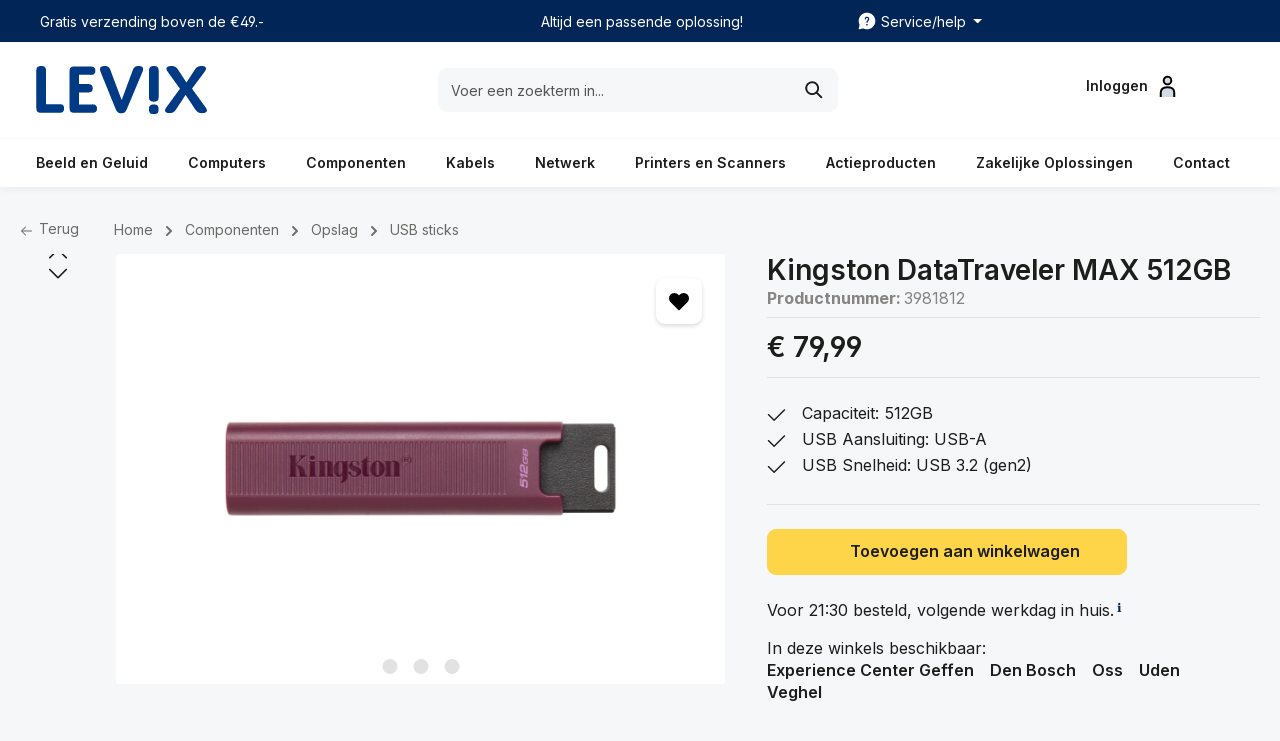

--- FILE ---
content_type: text/html; charset=UTF-8
request_url: https://www.levix.nl/kingston-datatraveler-max-512gb
body_size: 43480
content:

<!DOCTYPE html>

<html lang="nl-NL"
      itemscope="itemscope"
      itemtype="https://schema.org/WebPage">

    
<head>
                        <meta charset="utf-8">
            
    
                        <meta name="viewport"
                      content="width=device-width, initial-scale=1, shrink-to-fit=no">
            
    
                    <title itemprop="name">Kingston DataTraveler MAX 512GB | 3981812</title>
        
    
                        <script>
        window.features = {"V6_5_0_0":true,"v6.5.0.0":true,"V6_6_0_0":true,"v6.6.0.0":true,"V6_7_0_0":false,"v6.7.0.0":false,"DISABLE_VUE_COMPAT":false,"disable.vue.compat":false,"ACCESSIBILITY_TWEAKS":false,"accessibility.tweaks":false,"ADMIN_VITE":false,"admin.vite":false,"TELEMETRY_METRICS":false,"telemetry.metrics":false,"CACHE_REWORK":false,"cache.rework":false};
    </script>
        
    
            
                            <script nonce="xjX/Nsl34w4=">
        dataLayer = window.dataLayer || [];
                dataLayer.push({ ecommerce: null });
                dataLayer.push({"pageTitle":"Kingston DataTraveler MAX 512GB | 3981812","pageSubCategory":"","pageCategoryID":"","pageSubCategoryID":"","pageCountryCode":"nl-NL","pageLanguageCode":"Dutch","pageVersion":1,"pageTestVariation":"1","pageValue":1,"pageAttributes":"1","pageCategory":"Product","productID":"323d5ff60a04390fea257d67a9facbd0","parentProductID":null,"productName":"Kingston DataTraveler MAX 512GB","productPrice":"79.99","productEAN":"0740617328332","productSku":"3981812","productManufacturerNumber":"DTMAXA\/512GB","productCategory":"USB sticks","productCategoryID":"4cd4ccef6d14aadb6c45a027bd26bab6","productCurrency":"EUR","visitorLoginState":"Logged Out","visitorType":"NOT LOGGED IN","visitorLifetimeValue":0,"visitorExistingCustomer":"No"});
                        dataLayer.push({"event":"view_item","ecommerce":{"currency":"EUR","value":79.99,"items":[{"item_name":"Kingston DataTraveler MAX 512GB","item_id":"3981812","price":79.99,"index":0,"item_list_name":"Category","quantity":1,"item_category":"USB sticks","item_list_id":"4cd4ccef6d14aadb6c45a027bd26bab6","item_brand":"Kingston"}]}});
                                                                </script>
            
                        
                        <script nonce="xjX/Nsl34w4=">
                    (function(w,d,s,l,i){w[l]=w[l]||[];w[l].push({'gtm.start':
                            new Date().getTime(),event:'gtm.js'});var f=d.getElementsByTagName(s)[0],
                        j=d.createElement(s),dl=l!='dataLayer'?'&l='+l:'';j.async=true;j.src=
                        'https://journey.levix.nl/gtm.js?id='+i+dl;var n=d.querySelector('[nonce]');
                n&&j.setAttribute('nonce',n.nonce||n.getAttribute('nonce'));f.parentNode.insertBefore(j,f);
                    })(window,document,'script','dataLayer','GTM-WL9WSDDZ');</script>
                        
                                    
                <script nonce="xjX/Nsl34w4=">
            window.dataLayer = window.dataLayer || [];
            function gtag() { dataLayer.push(arguments); }

            (() => {
                const analyticsStorageEnabled = document.cookie.split(';').some((item) => item.trim().includes('dtgsAllowGtmTracking=1'));

                let googleAdsCookieName = 'google-ads-enabled';
                                    googleAdsCookieName = 'dtgsAllowGtmTracking';
                
                const adsEnabled = document.cookie.split(';').some((item) => item.trim().includes(googleAdsCookieName + '=1'));

                // Always set a default consent for consent mode v2
                gtag('consent', 'default', {
                    'ad_user_data': adsEnabled ? 'granted' : 'denied',
                    'ad_storage': adsEnabled ? 'granted' : 'denied',
                    'ad_personalization': adsEnabled ? 'granted' : 'denied',
                    'analytics_storage': analyticsStorageEnabled ? 'granted' : 'denied'
                });
            })();
        </script>
            

                
                
                            
        
        
                            
                    
                                        



    
                <script type="text/javascript">
        var _wssq = _wssq || [];
        var setResizeFunction = false;
        var account = '121687-1';

        _wssq.push(['_load', {
            'suggest': {
                'account': 'SQ-' + account,
                'version': 4,
                fieldId: 'search'
            }
        }]);
        _wssq.push(['suggest._setPosition', 'screen-middle', {
            top: 0
        }]);
        _wssq.push(['suggest._setLocale', 'nl_NL']);
        _wssq.push(['suggest._excludePlaceholders', 'Search..']);
        _wssq.push(['suggest._bindEvent', 'open', function () {
            if (!setResizeFunction) {
                $jQ(window).resize(function () {
                    if ($jQ('.sooqrSearchContainer-' + account).is(':visible')) {
                        websight.sooqr.instances['SQ-' + account].positionContainer(null, null,
                            true);
                    }
                });
                setResizeFunction = true;
            }
            $jQ(document).mouseup(function (e){
                var container = $jQ(".sooqrSearchContainer");
                if (!container.is(e.target) && container.has(e.target).length === 0){
                websight.sooqr.instances['SQ-' + account].hideContainer();
                }
            });

        }]);
        (function () {
            var ws = document.createElement('script');
            ws.type = 'text/javascript';
            ws.async = true;
            ws.src = ('https:' == document.location.protocol ? 'https://' : 'http://') +
                'static.spotlersearch.com/sooqr.js';
            var s = document.getElementsByTagName('script')[0];
            s.parentNode.insertBefore(ws, s);
        })();
        (function () {
            var ws = document.createElement('script');
            ws.type = 'text/javascript';
            ws.async = true;
            ws.src = ('https:' == document.location.protocol ? 'https://' : 'http://') +
                'spotlersearchanalytics.com/insights.js';
            var s = document.getElementsByTagName('script')[0];
            s.parentNode.insertBefore(ws, s);
        })();
    </script>
        
                            
            
    
        
    
                                    <script>
                window.activeNavigationId = '4cd4ccef6d14aadb6c45a027bd26bab6';
                window.router = {
                    'frontend.cart.offcanvas': '/checkout/offcanvas',
                    'frontend.cookie.offcanvas': '/cookie/offcanvas',
                    'frontend.checkout.finish.page': '/checkout/finish',
                    'frontend.checkout.info': '/widgets/checkout/info',
                    'frontend.menu.offcanvas': '/widgets/menu/offcanvas',
                    'frontend.cms.page': '/widgets/cms',
                    'frontend.cms.navigation.page': '/widgets/cms/navigation',
                    'frontend.account.addressbook': '/widgets/account/address-book',
                    'frontend.country.country-data': '/country/country-state-data',
                    'frontend.app-system.generate-token': '/app-system/Placeholder/generate-token',
                    };
                window.salesChannelId = '018a603d3a9971209b3dc8244c3b1f32';
            </script>
        

    <script>
        window.router['frontend.address.postnl.postal-code-check'] = '/widget/address/postnl/postalcode-check';
    </script>

    
                                <script>
                
                window.breakpoints = {"xs":0,"sm":576,"md":768,"lg":992,"xl":1200,"xxl":1400};
            </script>
        
    
                            <script>
                    window.customerLoggedInState = 0;

                    window.wishlistEnabled = 1;
                </script>
            
        
            
                                                                                        <link rel="stylesheet"
                      href="https://www.levix.nl/theme/081ed73f81b08c034d393bd0caeb130e/css/all.css?1768207968">
                                    

                
                
                        <style data-plugin="zenitGravityCustomCss">.banners .cms-element-rhweb-cta-banner {
    border-radius: 9px;
}</style>
            
            
    

                

            <style>
            .product-box .acris-product-badges-left-top { left: -1px; }
            .product-box .acris-product-badges-left-top { top: 30px; }
            .acris-search-suggest-products .acris-product-badges-left-top { left: -1px; }
            .acris-search-suggest-products .acris-product-badges-left-top { top: 30px; }
        </style>
                <style>
            .product-box .acris-product-badges-right-top { right: -1px; }
            .product-box .acris-product-badges-right-top { top: 30px; }
            .acris-search-suggest-products .acris-product-badges-right-top { right: -1px; }
            .acris-search-suggest-products .acris-product-badges-right-top { top: 30px; }
        </style>
                
                <style>
            .product-detail-media .acris-product-badges-right-top, .is-ctl-product .acris-product-badges-right-top{ right: -1px; }
            .product-detail-media .acris-product-badges-right-top, .is-ctl-product .acris-product-badges-right-top{ top: 30px; }
        </style>
                
    
                                                        <script>
                        window.themeJsPublicPath = 'https://www.levix.nl/theme/081ed73f81b08c034d393bd0caeb130e/js/';
                    </script>
                                            <script type="text/javascript" src="https://www.levix.nl/theme/081ed73f81b08c034d393bd0caeb130e/js/storefront/storefront.js?1768207969" defer></script>
                                            <script type="text/javascript" src="https://www.levix.nl/theme/081ed73f81b08c034d393bd0caeb130e/js/cbax-modul-manufacturers/cbax-modul-manufacturers.js?1768207969" defer></script>
                                            <script type="text/javascript" src="https://www.levix.nl/theme/081ed73f81b08c034d393bd0caeb130e/js/mltisafe-multi-safepay/mltisafe-multi-safepay.js?1768207969" defer></script>
                                            <script type="text/javascript" src="https://www.levix.nl/theme/081ed73f81b08c034d393bd0caeb130e/js/dtgs-google-tag-manager-sw6/dtgs-google-tag-manager-sw6.js?1768207969" defer></script>
                                            <script type="text/javascript" src="https://www.levix.nl/theme/081ed73f81b08c034d393bd0caeb130e/js/post-n-l-shopware/post-n-l-shopware.js?1768207969" defer></script>
                                            <script type="text/javascript" src="https://www.levix.nl/theme/081ed73f81b08c034d393bd0caeb130e/js/levix-webshop/levix-webshop.js?1768207969" defer></script>
                                            <script type="text/javascript" src="https://www.levix.nl/theme/081ed73f81b08c034d393bd0caeb130e/js/rhiem-extended-registration/rhiem-extended-registration.js?1768207969" defer></script>
                                            <script type="text/javascript" src="https://www.levix.nl/theme/081ed73f81b08c034d393bd0caeb130e/js/r-h-web-cms-elements/r-h-web-cms-elements.js?1768207969" defer></script>
                                            <script type="text/javascript" src="https://www.levix.nl/theme/081ed73f81b08c034d393bd0caeb130e/js/autom-activecampaign-integration/autom-activecampaign-integration.js?1768207969" defer></script>
                                            <script type="text/javascript" src="https://www.levix.nl/theme/081ed73f81b08c034d393bd0caeb130e/js/zenit-platform-gravity/zenit-platform-gravity.js?1768207969" defer></script>
                                            <script type="text/javascript" src="https://www.levix.nl/theme/081ed73f81b08c034d393bd0caeb130e/js/sition-levix-theme/sition-levix-theme.js?1768207969" defer></script>
                                                        
    
                            <meta name="author"
                      content="">
                <meta name="robots"
                      content="index,follow">
                <meta name="revisit-after"
                      content="15 days">
                <meta name="keywords"
                      content="">
                <meta name="description"
                      content="Kingston’s DataTraveler® Max series USB flash drives leverage the latest USB 3.2 Gen 2 standard to deliver record-breaking read/write speeds up to 1,000/900MB/s1. Designed with portability and convenience in mind, the unique ridged casing protects the co…">
            
    
        <meta property="og:type"
          content="product">
    <meta property="og:site_name"
          content="Levix">
    <meta property="og:url"
          content="https://www.levix.nl/kingston-datatraveler-max-512gb">
    <meta property="og:title"
          content="Kingston DataTraveler MAX 512GB | 3981812">

    <meta property="og:description"
          content="Kingston’s DataTraveler® Max series USB flash drives leverage the latest USB 3.2 Gen 2 standard to deliver record-breaking read/write speeds up to 1,000/900MB/s1. Designed with portability and convenience in mind, the unique ridged casing protects the co…">
    <meta property="og:image"
          content="https://www.levix.nl/media/8c/9d/09/1697723044/48680910999affe274043be5de8c43d4.jpeg?ts=1697723044">

            <meta property="product:brand"
              content="Kingston">
    
            <meta property="product:price:amount"
          content="79.99">
    <meta property="product:price:currency"
          content="EUR">
    <meta property="product:product_link"
          content="https://www.levix.nl/kingston-datatraveler-max-512gb">

    <meta name="twitter:card"
          content="product">
    <meta name="twitter:site"
          content="Levix">
    <meta name="twitter:title"
          content="Kingston DataTraveler MAX 512GB | 3981812">
    <meta name="twitter:description"
          content="Kingston’s DataTraveler® Max series USB flash drives leverage the latest USB 3.2 Gen 2 standard to deliver record-breaking read/write speeds up to 1,000/900MB/s1. Designed with portability and convenience in mind, the unique ridged casing protects the co…">
    <meta name="twitter:image"
          content="https://www.levix.nl/media/8c/9d/09/1697723044/48680910999affe274043be5de8c43d4.jpeg?ts=1697723044">

                        <meta itemprop="copyrightHolder"
                      content="Levix">
                <meta itemprop="copyrightYear"
                      content="">
                <meta itemprop="isFamilyFriendly"
                      content="true">
                <meta itemprop="image"
                      content="https://www.levix.nl/media/8e/ba/7d/1695649030/Logo-lockup - blauw (witte achtergrond).svg?ts=1695649030">
            
    
                                    
        
                    <link rel="shortcut icon"
                  href="https://www.levix.nl/media/82/36/88/1698765971/favicon - blauw - geel - Rond.png?ts=1698765971">
        
    
                                <link rel="apple-touch-icon"
                  href="https://www.levix.nl/media/82/36/88/1698765971/favicon - blauw - geel - Rond.png?ts=1698765971">
                    
    
        
    
    <link rel="canonical" href="https://www.levix.nl/kingston-datatraveler-max-512gb">
</head>

    <body class="is-ctl-product is-act-index has-product-actions has-marketing-slider has-pw-toggle is-cms is-lo-full-width-boxed is-tb-default is-srch-default is-mn-offcanvas-lg">

                            
    
    
            <div class="skip-to-content bg-primary-subtle text-primary-emphasis visually-hidden-focusable overflow-hidden">
            <div class="container d-flex justify-content-center">
                                                                                        <a href="#content-main" class="skip-to-content-link d-inline-flex text-decoration-underline m-1 p-2 fw-bold gap-2">
                                Ga naar de hoofdinhoud
                            </a>
                                            
                                                                        <a href="#header-main-search-input" class="skip-to-content-link d-inline-flex text-decoration-underline m-1 p-2 fw-bold gap-2 d-none d-sm-block">
                                Ga naar de zoekopdracht
                            </a>
                                            
                                                                        <a href="#main-navigation-menu" class="skip-to-content-link d-inline-flex text-decoration-underline m-1 p-2 fw-bold gap-2 d-none d-lg-block">
                                Ga naar de hoofdnavigatie
                            </a>
                                                                        </div>
        </div>
        
            
                
                
    
                    <noscript class="noscript-main">
                
    <div role="alert"
                  class="alert alert-info alert-has-icon">
                                                                        
                                                                            
                                    
                <span class="icon icon-info" aria-hidden="true">
                                        <svg xmlns="http://www.w3.org/2000/svg" xmlns:xlink="http://www.w3.org/1999/xlink" width="24" height="24" viewBox="0 0 24 24"><defs><path d="M12 7c.5523 0 1 .4477 1 1s-.4477 1-1 1-1-.4477-1-1 .4477-1 1-1zm1 9c0 .5523-.4477 1-1 1s-1-.4477-1-1v-5c0-.5523.4477-1 1-1s1 .4477 1 1v5zm11-4c0 6.6274-5.3726 12-12 12S0 18.6274 0 12 5.3726 0 12 0s12 5.3726 12 12zM12 2C6.4772 2 2 6.4772 2 12s4.4772 10 10 10 10-4.4772 10-10S17.5228 2 12 2z" id="icons-default-info" /></defs><use xlink:href="#icons-default-info" fill="#758CA3" fill-rule="evenodd" /></svg>
                    </span>
    
                                                        
                                    
                    <div class="alert-content-container">
                                                    
                                                        <div class="alert-content">                                                    Om alle functies van onze shop te kunnen gebruiken, adviseren wij u om Javascript in uw browser in te schakelen.
                                                                </div>                
                                                                </div>
            </div>
            </noscript>
        
    
    <!-- Google Tag Manager Noscript -->
            <noscript class="noscript-gtm">
            <iframe src="https://journey.levix.nl/ns.html?id=GTM-WL9WSDDZ"
                    height="0"
                    width="0"
                    style="display:none;visibility:hidden">
            </iframe>
        </noscript>
        <!-- End Google Tag Manager Noscript -->


                
    <div class="page-wrapper">

                                                                                                                                                                                                                                                                                
                                                                
                                
                        
                        
                        
                                        
                                                            
                                    
                                        
            
            
            
            
                        
                                    
                                                                            
                        
                
            <header
                class="header-main header-sticky-offset header-multi-line header-multi-line-mobile header-logo-left"
                data-zen-sticky-header="true"
                data-zen-sticky-header-options="{&quot;viewports&quot;:[&quot;XXL&quot;,&quot;XS&quot;,&quot;SM&quot;,&quot;MD&quot;,&quot;LG&quot;,&quot;XL&quot;],&quot;scrollOffset&quot;:&quot;2px&quot;,&quot;autoHide&quot;:false}"
                                    data-zen-header-tooltips="true"
                    data-zen-header-tooltips-options="{&quot;tooltipPlacement&quot;:&quot;top&quot;}"
                            >
                <div class="header-inner">
                                                                
                                            <div class="collapse show"
                     id="topBarCollapse">
                        
        
                        
                
    
                
    <div class="top-bar">
        <div class="container">
                                                            <nav class="top-bar-nav" aria-label="Shop-instellingen">
                                   
        <div class="top-bar-nav-item d-none d-lg-flex">
             Gratis verzending boven de €49.-
        </div>

    
                                    <div class="top-bar-nav-item top-bar-marketing d-none d-lg-flex">
                            Altijd een passende oplossing!
                    </div>
    
                                                    <div class="top-bar-nav-item top-bar-navigation-group d-none d-lg-flex">
                                                                                                                                                                
                                        
                                                                                                                                
                                                                        
                                        
                
            <div class="top-bar-nav-item top-bar-menu">
                            <div class="service-menu dropdown">
                    <button class="btn dropdown-toggle top-bar-nav-btn"
                            type="button"
                            id="serviceMenuDropdown-top-bar"
                            data-bs-toggle="dropdown"
                            aria-haspopup="true"
                            aria-expanded="false"
                            aria-label="zentheme.header.topBar.serviceNavigationTrigger">
                                                
                                                
                <span class="icon icon-help icon-sm">
                                        <svg xmlns="http://www.w3.org/2000/svg" xmlns:xlink="http://www.w3.org/1999/xlink" width="24" height="24" viewBox="0 0 24 24"><defs><path d="M12 2c5.523 0 10 4.477 10 10s-4.477 10-10 10a9.96 9.96 0 0 1-4.644-1.142l-4.29 1.117a.85.85 0 0 1-1.037-1.036l1.116-4.289A9.959 9.959 0 0 1 2 12C2 6.477 6.477 2 12 2Zm0 13.5a1 1 0 1 0 0 2 1 1 0 0 0 0-2Zm0-8.75A2.75 2.75 0 0 0 9.25 9.5a.75.75 0 0 0 1.493.102l.014-.23a1.25 1.25 0 0 1 2.493.128c0 .539-.135.805-.645 1.332l-.304.31c-.754.784-1.051 1.347-1.051 2.358a.75.75 0 0 0 1.5 0c0-.539.135-.805.645-1.332l.304-.31c.754-.784 1.051-1.347 1.051-2.358A2.75 2.75 0 0 0 12 6.75Z" id="icons-fluent-solid-help" /></defs><use xlink:href="#icons-fluent-solid-help" /></svg>
                    </span>
    
                            <span class="top-bar-nav-text">Service/help</span>
                    </button>
                                                                    <div class="top-bar-list dropdown-menu dropdown-menu-right shadow"
                                                            aria-labelledby="serviceMenuDropdown-top-bar">
                                                                                        <a class="top-bar-list-item dropdown-item"
                                   href="/diensten/technische-dienst/datarecovery"
                                                                      title="Datarecovery">Datarecovery</a>
                                                            <a class="top-bar-list-item dropdown-item"
                                   href="/diensten/managed-antivirus"
                                                                      title="Managed antivirus">Managed antivirus</a>
                                                            <a class="top-bar-list-item dropdown-item"
                                   href="/diensten/serviceplan"
                                                                      title="Serviceplan">Serviceplan</a>
                                                            <a class="top-bar-list-item dropdown-item"
                                   href="/diensten/technische-dienst"
                                                                      title="Technische dienst">Technische dienst</a>
                                                            <a class="top-bar-list-item dropdown-item"
                                   href="/diensten/thuisservice"
                                                                      title="Thuisservice">Thuisservice</a>
                                                            <a class="top-bar-list-item dropdown-item"
                                   href="/diensten/zorgeloos"
                                                                      title="Zorgeloos">Zorgeloos</a>
                                                    </div>
                                    </div>
                    </div>
        
                                                                                                                                </div>
                                            </nav>
                                    </div>
    </div>
                </div>
                        
                <div class="nav-header ">
            <div class="container">
                <div class="header-row row gx-1 align-items-center  ">
                                                                <div class="header-logo-col col-md-2 col-xl-3 order-2">
                                <div class="header-logo-main">
                    <a class="header-logo-main-link"
               href="/"
               title="Naar de startpagina">
                                
                        <picture class="header-logo-picture">
                                                                            
                                                                            
                                                                                    <img src="https://www.levix.nl/media/8e/ba/7d/1695649030/Logo-lockup%20-%20blauw%20%28witte%20achtergrond%29.svg?ts=1695649030"
                                     alt="Naar de startpagina"
                                     class="img-fluid header-logo-main-img">
                                                                        </picture>
                
            </a>
            </div>
                        </div>
                    
                    
                    
                                                                <div class="header-menu-button col-md-1 d-xl-none"
                             data-zen-tooltip-title="Menu">
                                                                    <button
                                            class="btn nav-main-toggle-btn header-actions-btn"
                                            type="button"
                                            data-off-canvas-menu="true"
                                            aria-label="Menu"
                                        >
                                                                                                                    
                                                
                <span class="icon icon-stack">
                                        <svg xmlns="http://www.w3.org/2000/svg" xmlns:xlink="http://www.w3.org/1999/xlink" width="24" height="24" viewBox="0 0 24 24"><defs><path d="M2.75 18h12.5a.75.75 0 0 1 .102 1.493l-.102.007H2.75a.75.75 0 0 1-.102-1.494L2.75 18h12.5-12.5Zm0-6.5h18.5a.75.75 0 0 1 .102 1.493L21.25 13H2.75a.75.75 0 0 1-.102-1.493l.102-.007h18.5-18.5Zm0-6.497h15.5a.75.75 0 0 1 .102 1.493l-.102.007H2.75a.75.75 0 0 1-.102-1.493l.102-.007h15.5-15.5Z" id="icons-fluent-solid-stack" /></defs><use xlink:href="#icons-fluent-solid-stack" /></svg>
                    </span>
    
                                                                                        </button>
                                    
                        </div>
                    
                                                                                            <div class="header-search-col col-12 col-md-6 col-xl-6 order-4 order-md-2 ms-auto ms-xl-0 me-xl-0">

                                
                                
    <div class="collapse show"
         id="searchCollapse">
        <div class="header-search">
                                            <form action="/search"
                      method="get"
                      data-search-widget="true"
                      data-search-widget-options="{&quot;searchWidgetMinChars&quot;:2}"
                      data-url="/suggest?search="
                      class="header-search-form">
                            <div class="input-group has-validation">
            <input type="search"
           name="search"
           class="form-control header-search-input"
           id="search"
           autocomplete="off"
           autocapitalize="off"
           placeholder="Voer een zoekterm in..."
           aria-label="Voer een zoekterm in..."
           value=""
    >


                            <button class="btn header-close-btn js-search-close-btn d-none"
                    type="button"
                    aria-label="De dropdown-zoekopdracht sluiten">
                <span class="header-close-icon">
                                            
                                                
                <span class="icon icon-x">
                                        <svg xmlns="http://www.w3.org/2000/svg" xmlns:xlink="http://www.w3.org/1999/xlink" width="24" height="24" viewBox="0 0 24 24"><defs><path d="m4.397 4.554.073-.084a.75.75 0 0 1 .976-.073l.084.073L12 10.939l6.47-6.47a.75.75 0 1 1 1.06 1.061L13.061 12l6.47 6.47a.75.75 0 0 1 .072.976l-.073.084a.75.75 0 0 1-.976.073l-.084-.073L12 13.061l-6.47 6.47a.75.75 0 0 1-1.06-1.061L10.939 12l-6.47-6.47a.75.75 0 0 1-.072-.976l.073-.084-.073.084Z" id="icons-fluent-solid-x" /></defs><use xlink:href="#icons-fluent-solid-x" /></svg>
                    </span>
    
                    </span>
            </button>
        
                                        <button type="submit"
                                        class="btn header-search-btn"
                                        aria-label="Zoeken">
                                    <span class="header-search-icon">
                                                                
                                                
                <span class="icon icon-search">
                                        <svg xmlns="http://www.w3.org/2000/svg" xmlns:xlink="http://www.w3.org/1999/xlink" width="24" height="24" viewBox="0 0 24 24"><defs><path d="M10 2.5a7.5 7.5 0 0 1 5.964 12.048l4.743 4.745a1 1 0 0 1-1.32 1.497l-.094-.083-4.745-4.743A7.5 7.5 0 1 1 10 2.5Zm0 2a5.5 5.5 0 1 0 0 11 5.5 5.5 0 0 0 0-11Z" id="icons-fluent-solid-search" /></defs><use xlink:href="#icons-fluent-solid-search" /></svg>
                    </span>
    
                                        </span>
                                </button>
                            
    </div>
                </form>
            
                    </div>
    </div>
                            </div>
                                            
                                                                <div class="header-actions-col col-md-3 col-xl-3 order-3 ms-sm-0 ms-xl-auto">
                            <div class="row gx-1 justify-content-end">
                                                                
                                                                                                                                        
                                                                    <div class="col-3 col-lg-auto">
        <div class="account-menu"
                data-zen-tooltip-title="Je account">
                <div class="dropdown">
            <button class="btn account-menu-btn header-actions-btn"
            type="button"
            id="accountWidget"
            data-account-menu="true"
            data-bs-toggle="dropdown"
            aria-haspopup="true"
            aria-expanded="false"
            aria-label="Inloggen"
            title="Inloggen">
            
        <span class="account-btn d-none d-lg-block">Inloggen</span>    
        <span class="icon">
                                </span>   
    </button>

                <div class="dropdown-menu dropdown-menu-end account-menu-dropdown shadow js-account-menu-dropdown"
         aria-labelledby="accountWidget">
        

        
            <div class="offcanvas-header">
                <button class="btn offcanvas-close js-offcanvas-close" aria-label="Menu sluiten">
                                                    
                                                
                <span class="icon icon-x icon-md">
                                        <svg xmlns="http://www.w3.org/2000/svg" xmlns:xlink="http://www.w3.org/1999/xlink" width="24" height="24" viewBox="0 0 24 24"><use xlink:href="#icons-fluent-solid-x" /></svg>
                    </span>
    
                    <span class="offcanvas-title" aria-label="Je account">
        Je account
    </span>
</button>
        </div>
    
            <div class="offcanvas-body">
                <div class="account-menu">
                                <div class="account-menu-links">
                    <div class="header-account-menu">
        <div class="card account-menu-inner">
                                        
                                                        <nav class="list-group list-group-flush account-aside-list-group">
                            	                                                            <a href="/account"
                                   title="Overzicht"
                                   class="list-group-item list-group-item-action account-aside-item"
                                   >
                                    Overzicht
                                </a>
                            
                                                            <a href="/account/profile"
                                   title="Je profiel"
                                   class="list-group-item list-group-item-action account-aside-item"
                                   >
                                    Je profiel
                                </a>
                            
                                                            <a href="/account/address"
                                   title="Adressen"
                                   class="list-group-item list-group-item-action account-aside-item"
                                   >
                                    Adressen
                                </a>
                            
                                                                                                                        <a href="/account/payment"
                                   title="Betaalwijzen"
                                   class="list-group-item list-group-item-action account-aside-item"
                                   >
                                    Betaalwijzen
                                </a>
                                                            
                                                                                                <a href="/account/order"
                                   title="Bestellingen"
                                   class="list-group-item list-group-item-action account-aside-item"
                                   >
                                    Bestellingen
                                </a>
                            
                                                    

									
                        </nav>
                            

                    </div>
    </div>
            </div>
        
                
                                                <div class="account-menu-login">
                                            <a href="/account/login"
                           title="Inloggen"
                           class="btn btn-primary account-menu-login-button">
                            Inloggen
                        </a>
                    
                                                <div class="account-menu-register">
                            <a href="/account/register"
                            title="Registreren">registreren</a>
                        </div>
                    </div>
                    
            </div>
        </div>
        </div>
    </div>
        </div>
    </div>

                                                                    <div class="col-2 cart">
        <div class="header-cart"
                data-off-canvas-cart="true"
                data-zen-tooltip-title="Winkelwagen"
            >
            <a class="btn header-cart-btn header-actions-btn"
                href="/checkout/cart"
                data-cart-widget="true"
                title="Winkelwagen"
                aria-label="Winkelwagen">
                    <span class="header-cart-icon">
        <button class="cart" aria-label=Winkelwagen>
            <span></span>
        </button>
    </span>
                </a>
        </div>
    </div>

                                                                                                                                                                                                                                                                                                                                
                                    
                                                                                                </div>
                        </div>
                                    </div>
            </div>

                                                </div>
    

                                                                                                                                                                                    <div class="nav-main  nav-main-scroller">
                                                                                                                                    
                            
            
    <div class="main-navigation"
         id="mainNavigation"
                    data-flyout-menu="true"
                            data-zen-nav-scroller="true"
            >
                            <div class="container">
                                    <nav class="nav main-navigation-menu"
                        id="main-navigation-menu"
                        aria-label="Hoofdnavigatie"
                        itemscope="itemscope"
                        itemtype="https://schema.org/SiteNavigationElement">
                        
                            
                                    
            
            <a class="nav-link main-navigation-link"
           href="https://www.levix.nl/beeld-en-geluid"
           itemprop="url"
           data-flyout-menu-trigger="db8abf842f5837505fa4383a191b5100"                           title="Beeld en Geluid">
            <div class="main-navigation-link-text">
                <span class="main-navigation-link-name" itemprop="name">Beeld en Geluid</span>
            </div>
        </a>
                
            <a class="nav-link main-navigation-link"
           href="https://www.levix.nl/computers"
           itemprop="url"
           data-flyout-menu-trigger="ac25e81a4261faad884e86fe5f0ce8d8"                           title="Computers">
            <div class="main-navigation-link-text">
                <span class="main-navigation-link-name" itemprop="name">Computers</span>
            </div>
        </a>
                
            <a class="nav-link main-navigation-link active"
           href="https://www.levix.nl/componenten"
           itemprop="url"
           data-flyout-menu-trigger="b5eff80a21df0e4aae890485e7ea9747"                           title="Componenten">
            <div class="main-navigation-link-text">
                <span class="main-navigation-link-name" itemprop="name">Componenten</span>
            </div>
        </a>
                
            <a class="nav-link main-navigation-link"
           href="https://www.levix.nl/kabels"
           itemprop="url"
           data-flyout-menu-trigger="ad28209b33aac234c9b93ee47ef36fee"                           title="Kabels">
            <div class="main-navigation-link-text">
                <span class="main-navigation-link-name" itemprop="name">Kabels</span>
            </div>
        </a>
                
            <a class="nav-link main-navigation-link"
           href="https://www.levix.nl/netwerk"
           itemprop="url"
           data-flyout-menu-trigger="8d9117b0085227fb492650696715b16b"                           title="Netwerk">
            <div class="main-navigation-link-text">
                <span class="main-navigation-link-name" itemprop="name">Netwerk</span>
            </div>
        </a>
                
            <a class="nav-link main-navigation-link"
           href="https://www.levix.nl/printers-en-scanners"
           itemprop="url"
           data-flyout-menu-trigger="221b7b105224e53efed26245effb72b9"                           title="Printers en Scanners">
            <div class="main-navigation-link-text">
                <span class="main-navigation-link-name" itemprop="name">Printers en Scanners</span>
            </div>
        </a>
                
            <a class="nav-link main-navigation-link"
           href="https://www.levix.nl/actieproducten"
           itemprop="url"
                                      title="Actieproducten">
            <div class="main-navigation-link-text">
                <span class="main-navigation-link-name" itemprop="name">Actieproducten</span>
            </div>
        </a>
        
            <div class="main-navigation-right">
                            
            <a class="nav-link main-navigation-link"
           href="https://www.levix-ict.nl/"
           itemprop="url"
                           target="_blank"           title="Zakelijke Oplossingen">
            <div class="main-navigation-link-text">
                <span class="main-navigation-link-name" itemprop="name">Zakelijke Oplossingen</span>
            </div>
        </a>
                                
            <a class="nav-link main-navigation-link"
           href="https://www.levix.nl/over-levix/contact"
           itemprop="url"
                                      title="Contact">
            <div class="main-navigation-link-text">
                <span class="main-navigation-link-name" itemprop="name">Contact</span>
            </div>
        </a>
                                
            <a class="nav-link main-navigation-link"
           href="https://www.levix.nl/prebuild-systemen"
           itemprop="url"
                                      title="Prebuild systemen">
            <div class="main-navigation-link-text">
                <span class="main-navigation-link-name" itemprop="name">Prebuild systemen</span>
            </div>
        </a>
                        </div>
    
                    </nav>
                

                                                                                        <div class="main-navigation-scroller-controls-prev">
                                                                                            
                                    
                <span class="icon icon-arrow-head-left icon-xs">
                                        <svg xmlns="http://www.w3.org/2000/svg" xmlns:xlink="http://www.w3.org/1999/xlink" width="24" height="24" viewBox="0 0 24 24"><defs><path id="icons-default-arrow-head-left" d="m12.5 7.9142 10.2929 10.293c.3905.3904 1.0237.3904 1.4142 0 .3905-.3906.3905-1.0238 0-1.4143l-11-11c-.3905-.3905-1.0237-.3905-1.4142 0l-11 11c-.3905.3905-.3905 1.0237 0 1.4142.3905.3905 1.0237.3905 1.4142 0L12.5 7.9142z" /></defs><use transform="matrix(0 1 1 0 .5 -.5)" xlink:href="#icons-default-arrow-head-left" fill="#758CA3" fill-rule="evenodd" /></svg>
                    </span>
    
                                                                </div>
                                                                            <div class="main-navigation-scroller-controls-next">
                                                                                            
                                    
                <span class="icon icon-arrow-head-right icon-xs">
                                        <svg xmlns="http://www.w3.org/2000/svg" xmlns:xlink="http://www.w3.org/1999/xlink" width="24" height="24" viewBox="0 0 24 24"><defs><path id="icons-default-arrow-head-right" d="m11.5 7.9142 10.2929 10.293c.3905.3904 1.0237.3904 1.4142 0 .3905-.3906.3905-1.0238 0-1.4143l-11-11c-.3905-.3905-1.0237-.3905-1.4142 0l-11 11c-.3905.3905-.3905 1.0237 0 1.4142.3905.3905 1.0237.3905 1.4142 0L11.5 7.9142z" /></defs><use transform="rotate(90 11.5 12)" xlink:href="#icons-default-arrow-head-right" fill="#758CA3" fill-rule="evenodd" /></svg>
                    </span>
    
                                                                </div>
                                                                        </div>
        
                                                                                                                                                                                                                                                                                                                                                                                                                                                                                                                                                                                                                                                                                                                                                                                                                                                                                                                    
                                                                        <div class="navigation-flyouts">
                                                                                                                                                            
            <div class="navigation-flyout"
             data-flyout-menu-id="db8abf842f5837505fa4383a191b5100">

                        <div class="navigation-flyout-inner">
                <div class="container">
                                                                        
                        <div class="row navigation-flyout-bar">
                            <div class="col">
                    <div class="navigation-flyout-category-link">
                                                                                    <a class="nav-link"
                                   href="https://www.levix.nl/beeld-en-geluid"
                                   itemprop="url"
                                   title="Beeld en Geluid">
                                                                            Toon alles Beeld en Geluid
                                                                
    
                <span class="icon icon-arrow-right icon-primary">
                                        <svg xmlns="http://www.w3.org/2000/svg" xmlns:xlink="http://www.w3.org/1999/xlink" width="16" height="16" viewBox="0 0 16 16"><defs><path id="icons-solid-arrow-right" d="M6.7071 6.2929c-.3905-.3905-1.0237-.3905-1.4142 0-.3905.3905-.3905 1.0237 0 1.4142l3 3c.3905.3905 1.0237.3905 1.4142 0l3-3c.3905-.3905.3905-1.0237 0-1.4142-.3905-.3905-1.0237-.3905-1.4142 0L9 8.5858l-2.2929-2.293z" /></defs><use transform="rotate(-90 9 8.5)" xlink:href="#icons-solid-arrow-right" fill="#758CA3" fill-rule="evenodd" /></svg>
                    </span>
    
                                                                        </a>
                                                                        </div>
                </div>
            
                            <div class="col-auto">
                    <div class="navigation-flyout-close js-close-flyout-menu">
                                                                                                            
                                                
                <span class="icon icon-x">
                                        <svg xmlns="http://www.w3.org/2000/svg" xmlns:xlink="http://www.w3.org/1999/xlink" width="24" height="24" viewBox="0 0 24 24"><use xlink:href="#icons-fluent-solid-x" /></svg>
                    </span>
    
                                                                            </div>
                </div>
                    </div>
    
    
            <div class="row navigation-flyout-content">
                <div class="col">
        <div class="navigation-flyout-categories">
                        
                
        
        
        
                                                                                        
        
    <div class="row navigation-flyout-categories is-level-0">
                                            
                                                        
                                
                
                <div class=" navigation-flyout-col">
                                                                                                                            <a class="nav-item nav-link navigation-flyout-link is-level-0"
                                   href="https://www.levix.nl/beeld-en-geluid/beeld"
                                   itemprop="url"
                                                                      title="Beeld">

                                                                                                                                                                
                                                                                            
                                    <span itemprop="name">Beeld</span>

                                                                                                            </a>
                                                                        
                                                                                                                                                                    
    
        
        
        
                                                                                        
        
    <div class="navigation-flyout-categories is-level-1">
                                            
                                                        
                                
                
                <div class="navigation-flyout-col">
                                                                                                                            <a class="nav-item nav-link navigation-flyout-link is-level-1"
                                   href="https://www.levix.nl/beeld-en-geluid/beeld/beeldschermen"
                                   itemprop="url"
                                                                      title="Beeldschermen">

                                                                                                                                                                
                                                                                            
                                    <span itemprop="name">Beeldschermen</span>

                                                                                                            </a>
                                                                        
                                                                                                                                                                    
    
        
        
        
    
        
    <div class="navigation-flyout-categories is-level-2">
            </div>
                                                                                        </div>
                                                        
                                                        
                                
                
                <div class="navigation-flyout-col">
                                                                                                                            <a class="nav-item nav-link navigation-flyout-link is-level-1"
                                   href="https://www.levix.nl/beeld-en-geluid/beeld/webcams"
                                   itemprop="url"
                                                                      title="Webcams">

                                                                                                                                                                
                                                                                            
                                    <span itemprop="name">Webcams</span>

                                                                                                            </a>
                                                                        
                                                                                                                                                                    
    
        
        
        
    
        
    <div class="navigation-flyout-categories is-level-2">
            </div>
                                                                                        </div>
                                                        
                                                        
                                
                
                <div class="navigation-flyout-col">
                                                                                                                            <a class="nav-item nav-link navigation-flyout-link is-level-1"
                                   href="https://www.levix.nl/beeld-en-geluid/beeld"
                                   itemprop="url"
                                                                      title="Toon alles...">

                                                                                                                                                                
                                                                                            
                                    <span itemprop="name">Toon alles...</span>

                                                                                                            </a>
                                                                        
                                                                                                                                                                    
    
        
        
        
    
        
    <div class="navigation-flyout-categories is-level-2">
            </div>
                                                                                        </div>
                        </div>
                                                                                        </div>
                                                        
                                                        
                                
                
                <div class=" navigation-flyout-col">
                                                                                                                            <a class="nav-item nav-link navigation-flyout-link is-level-0"
                                   href="https://www.levix.nl/beeld-en-geluid/geluid"
                                   itemprop="url"
                                                                      title="Geluid">

                                                                                                                                                                
                                                                                            
                                    <span itemprop="name">Geluid</span>

                                                                                                            </a>
                                                                        
                                                                                                                                                                    
    
        
        
        
                                                                                                                    
        
    <div class="navigation-flyout-categories is-level-1">
                                            
                                                        
                                
                
                <div class="navigation-flyout-col">
                                                                                                                            <a class="nav-item nav-link navigation-flyout-link is-level-1"
                                   href="https://www.levix.nl/beeld-en-geluid/geluid/headsets"
                                   itemprop="url"
                                                                      title="Headsets">

                                                                                                                                                                
                                                                                            
                                    <span itemprop="name">Headsets</span>

                                                                                                            </a>
                                                                        
                                                                                                                                                                    
    
        
        
        
    
        
    <div class="navigation-flyout-categories is-level-2">
            </div>
                                                                                        </div>
                                                        
                                                        
                                
                
                <div class="navigation-flyout-col">
                                                                                                                            <a class="nav-item nav-link navigation-flyout-link is-level-1"
                                   href="https://www.levix.nl/beeld-en-geluid/geluid/microfoons"
                                   itemprop="url"
                                                                      title="Microfoons">

                                                                                                                                                                
                                                                                            
                                    <span itemprop="name">Microfoons</span>

                                                                                                            </a>
                                                                        
                                                                                                                                                                    
    
        
        
        
    
        
    <div class="navigation-flyout-categories is-level-2">
            </div>
                                                                                        </div>
                                                        
                                                        
                                
                
                <div class="navigation-flyout-col">
                                                                                                                            <a class="nav-item nav-link navigation-flyout-link is-level-1"
                                   href="https://www.levix.nl/beeld-en-geluid/geluid/speakers"
                                   itemprop="url"
                                                                      title="Speakers">

                                                                                                                                                                
                                                                                            
                                    <span itemprop="name">Speakers</span>

                                                                                                            </a>
                                                                        
                                                                                                                                                                    
    
        
        
        
    
        
    <div class="navigation-flyout-categories is-level-2">
            </div>
                                                                                        </div>
                                                        
                                                        
                                
                
                <div class="navigation-flyout-col">
                                                                                                                            <a class="nav-item nav-link navigation-flyout-link is-level-1"
                                   href="https://www.levix.nl/beeld-en-geluid/geluid"
                                   itemprop="url"
                                                                      title="Toon alles...">

                                                                                                                                                                
                                                                                            
                                    <span itemprop="name">Toon alles...</span>

                                                                                                            </a>
                                                                        
                                                                                                                                                                    
    
        
        
        
    
        
    <div class="navigation-flyout-categories is-level-2">
            </div>
                                                                                        </div>
                        </div>
                                                                                        </div>
                                                        
                                                        
                                
                
                <div class=" navigation-flyout-col">
                                                                                                                            <a class="nav-item nav-link navigation-flyout-link is-level-0"
                                   href="https://www.levix.nl/beeld-en-geluid/montage-en-ophangbeugels"
                                   itemprop="url"
                                                                      title="Montage en Ophangbeugels">

                                                                                                                                                                
                                                                                            
                                    <span itemprop="name">Montage en Ophangbeugels</span>

                                                                                                            </a>
                                                                        
                                                                                                                                                                    
    
        
        
        
                                                                                        
        
    <div class="navigation-flyout-categories is-level-1">
                                            
                                                        
                                
                
                <div class="navigation-flyout-col">
                                                                                                                            <a class="nav-item nav-link navigation-flyout-link is-level-1"
                                   href="https://www.levix.nl/beeld-en-geluid/montage-en-ophangbeugels/bureausteunen"
                                   itemprop="url"
                                                                      title="Bureausteunen">

                                                                                                                                                                
                                                                                            
                                    <span itemprop="name">Bureausteunen</span>

                                                                                                            </a>
                                                                        
                                                                                                                                                                    
    
        
        
        
    
        
    <div class="navigation-flyout-categories is-level-2">
            </div>
                                                                                        </div>
                                                        
                                                        
                                
                
                <div class="navigation-flyout-col">
                                                                                                                            <a class="nav-item nav-link navigation-flyout-link is-level-1"
                                   href="https://www.levix.nl/beeld-en-geluid/montage-en-ophangbeugels/muursteunen"
                                   itemprop="url"
                                                                      title="Muursteunen">

                                                                                                                                                                
                                                                                            
                                    <span itemprop="name">Muursteunen</span>

                                                                                                            </a>
                                                                        
                                                                                                                                                                    
    
        
        
        
    
        
    <div class="navigation-flyout-categories is-level-2">
            </div>
                                                                                        </div>
                                                        
                                                        
                                
                
                <div class="navigation-flyout-col">
                                                                                                                            <a class="nav-item nav-link navigation-flyout-link is-level-1"
                                   href="https://www.levix.nl/beeld-en-geluid/montage-en-ophangbeugels"
                                   itemprop="url"
                                                                      title="Toon alles...">

                                                                                                                                                                
                                                                                            
                                    <span itemprop="name">Toon alles...</span>

                                                                                                            </a>
                                                                        
                                                                                                                                                                    
    
        
        
        
    
        
    <div class="navigation-flyout-categories is-level-2">
            </div>
                                                                                        </div>
                        </div>
                                                                                        </div>
                        </div>

        </div>
    </div>

                    </div>
                                        </div>
            </div>
        </div>
                                                                                                                                                                        
            <div class="navigation-flyout"
             data-flyout-menu-id="ac25e81a4261faad884e86fe5f0ce8d8">

                        <div class="navigation-flyout-inner">
                <div class="container">
                                                                        
                        <div class="row navigation-flyout-bar">
                            <div class="col">
                    <div class="navigation-flyout-category-link">
                                                                                    <a class="nav-link"
                                   href="https://www.levix.nl/computers"
                                   itemprop="url"
                                   title="Computers">
                                                                            Toon alles Computers
                                                                
    
                <span class="icon icon-arrow-right icon-primary">
                                        <svg xmlns="http://www.w3.org/2000/svg" xmlns:xlink="http://www.w3.org/1999/xlink" width="16" height="16" viewBox="0 0 16 16"><use transform="rotate(-90 9 8.5)" xlink:href="#icons-solid-arrow-right" fill="#758CA3" fill-rule="evenodd" /></svg>
                    </span>
    
                                                                        </a>
                                                                        </div>
                </div>
            
                            <div class="col-auto">
                    <div class="navigation-flyout-close js-close-flyout-menu">
                                                                                                            
                                                
                <span class="icon icon-x">
                                        <svg xmlns="http://www.w3.org/2000/svg" xmlns:xlink="http://www.w3.org/1999/xlink" width="24" height="24" viewBox="0 0 24 24"><use xlink:href="#icons-fluent-solid-x" /></svg>
                    </span>
    
                                                                            </div>
                </div>
                    </div>
    
    
            <div class="row navigation-flyout-content">
                <div class="col">
        <div class="navigation-flyout-categories">
                        
                
        
        
        
                                                                                                                    
        
    <div class="row navigation-flyout-categories is-level-0">
                                            
                                                        
                                
                
                <div class=" navigation-flyout-col">
                                                                                                                            <a class="nav-item nav-link navigation-flyout-link is-level-0"
                                   href="https://www.levix.nl/computers/computers"
                                   itemprop="url"
                                                                      title="Computers">

                                                                                                                                                                
                                                                                            
                                    <span itemprop="name">Computers</span>

                                                                                                            </a>
                                                                        
                                                                                                                                                                    
    
        
        
        
                                                                                                                                                                            
        
    <div class="navigation-flyout-categories is-level-1">
                                            
                                                        
                                
                
                <div class="navigation-flyout-col">
                                                                                                                            <a class="nav-item nav-link navigation-flyout-link is-level-1"
                                   href="https://www.levix.nl/computers/computers/all-in-one-pc"
                                   itemprop="url"
                                                                      title="All in One PC">

                                                                                                                                                                
                                                                                            
                                    <span itemprop="name">All in One PC</span>

                                                                                                            </a>
                                                                        
                                                                                                                                                                    
    
        
        
        
    
        
    <div class="navigation-flyout-categories is-level-2">
            </div>
                                                                                        </div>
                                                        
                                                        
                                
                
                <div class="navigation-flyout-col">
                                                                                                                            <a class="nav-item nav-link navigation-flyout-link is-level-1"
                                   href="https://www.levix.nl/computers/computers/barebones"
                                   itemprop="url"
                                                                      title="Barebones">

                                                                                                                                                                
                                                                                            
                                    <span itemprop="name">Barebones</span>

                                                                                                            </a>
                                                                        
                                                                                                                                                                    
    
        
        
        
    
        
    <div class="navigation-flyout-categories is-level-2">
            </div>
                                                                                        </div>
                                                        
                                                        
                                
                
                <div class="navigation-flyout-col">
                                                                                                                            <a class="nav-item nav-link navigation-flyout-link is-level-1"
                                   href="https://www.levix.nl/computers/computers/desktop-pc"
                                   itemprop="url"
                                                                      title="Desktop / PC">

                                                                                                                                                                
                                                                                            
                                    <span itemprop="name">Desktop / PC</span>

                                                                                                            </a>
                                                                        
                                                                                                                                                                    
    
        
        
        
    
        
    <div class="navigation-flyout-categories is-level-2">
            </div>
                                                                                        </div>
                                                        
                                                        
                                
                
                <div class="navigation-flyout-col">
                                                                                                                            <a class="nav-item nav-link navigation-flyout-link is-level-1"
                                   href="https://www.levix.nl/computers/computers/handheld-en-console"
                                   itemprop="url"
                                                                      title="Handheld en Console">

                                                                                                                                                                
                                                                                            
                                    <span itemprop="name">Handheld en Console</span>

                                                                                                            </a>
                                                                        
                                                                                                                                                                    
    
        
        
        
    
        
    <div class="navigation-flyout-categories is-level-2">
            </div>
                                                                                        </div>
                                                        
                                                        
                                
                
                <div class="navigation-flyout-col">
                                                                                                                            <a class="nav-item nav-link navigation-flyout-link is-level-1"
                                   href="https://www.levix.nl/computers/computers/laptops"
                                   itemprop="url"
                                                                      title="Laptops">

                                                                                                                                                                
                                                                                            
                                    <span itemprop="name">Laptops</span>

                                                                                                            </a>
                                                                        
                                                                                                                                                                    
    
        
        
        
    
        
    <div class="navigation-flyout-categories is-level-2">
            </div>
                                                                                        </div>
                                                        
                                                        
                                
                
                <div class="navigation-flyout-col">
                                                                                                                            <a class="nav-item nav-link navigation-flyout-link is-level-1"
                                   href="https://www.levix.nl/computers"
                                   itemprop="url"
                                                                      title="Toon alles...">

                                                                                                                                                                
                                                                                            
                                    <span itemprop="name">Toon alles...</span>

                                                                                                            </a>
                                                                        
                                                                                                                                                                    
    
        
        
        
    
        
    <div class="navigation-flyout-categories is-level-2">
            </div>
                                                                                        </div>
                        </div>
                                                                                        </div>
                                                        
                                                        
                                
                
                <div class=" navigation-flyout-col">
                                                                                                                            <a class="nav-item nav-link navigation-flyout-link is-level-0"
                                   href="https://www.levix.nl/computers/randapparatuur"
                                   itemprop="url"
                                                                      title="Randapparatuur">

                                                                                                                                                                
                                                                                            
                                    <span itemprop="name">Randapparatuur</span>

                                                                                                            </a>
                                                                        
                                                                                                                                                                    
    
        
        
        
                                                                                                                                                                            
        
    <div class="navigation-flyout-categories is-level-1">
                                            
                                                        
                                
                
                <div class="navigation-flyout-col">
                                                                                                                            <a class="nav-item nav-link navigation-flyout-link is-level-1"
                                   href="https://www.levix.nl/computers/randapparatuur/gamecontrollers"
                                   itemprop="url"
                                                                      title="Gamecontrollers">

                                                                                                                                                                
                                                                                            
                                    <span itemprop="name">Gamecontrollers</span>

                                                                                                            </a>
                                                                        
                                                                                                                                                                    
    
        
        
        
    
        
    <div class="navigation-flyout-categories is-level-2">
            </div>
                                                                                        </div>
                                                        
                                                        
                                
                
                <div class="navigation-flyout-col">
                                                                                                                            <a class="nav-item nav-link navigation-flyout-link is-level-1"
                                   href="https://www.levix.nl/computers/randapparatuur/gamestoelen"
                                   itemprop="url"
                                                                      title="Gamestoelen">

                                                                                                                                                                
                                                                                            
                                    <span itemprop="name">Gamestoelen</span>

                                                                                                            </a>
                                                                        
                                                                                                                                                                    
    
        
        
        
    
        
    <div class="navigation-flyout-categories is-level-2">
            </div>
                                                                                        </div>
                                                        
                                                        
                                
                
                <div class="navigation-flyout-col">
                                                                                                                            <a class="nav-item nav-link navigation-flyout-link is-level-1"
                                   href="https://www.levix.nl/computers/randapparatuur/muizen"
                                   itemprop="url"
                                                                      title="Muizen">

                                                                                                                                                                
                                                                                            
                                    <span itemprop="name">Muizen</span>

                                                                                                            </a>
                                                                        
                                                                                                                                                                    
    
        
        
        
    
        
    <div class="navigation-flyout-categories is-level-2">
            </div>
                                                                                        </div>
                                                        
                                                        
                                
                
                <div class="navigation-flyout-col">
                                                                                                                            <a class="nav-item nav-link navigation-flyout-link is-level-1"
                                   href="https://www.levix.nl/computers/randapparatuur/toetsenbord-en-muis-sets"
                                   itemprop="url"
                                                                      title="Toetsenbord en Muis Sets">

                                                                                                                                                                
                                                                                            
                                    <span itemprop="name">Toetsenbord en Muis Sets</span>

                                                                                                            </a>
                                                                        
                                                                                                                                                                    
    
        
        
        
    
        
    <div class="navigation-flyout-categories is-level-2">
            </div>
                                                                                        </div>
                                                        
                                                        
                                
                
                <div class="navigation-flyout-col">
                                                                                                                            <a class="nav-item nav-link navigation-flyout-link is-level-1"
                                   href="https://www.levix.nl/computers/randapparatuur/toetsenborden"
                                   itemprop="url"
                                                                      title="Toetsenborden">

                                                                                                                                                                
                                                                                            
                                    <span itemprop="name">Toetsenborden</span>

                                                                                                            </a>
                                                                        
                                                                                                                                                                    
    
        
        
        
    
        
    <div class="navigation-flyout-categories is-level-2">
            </div>
                                                                                        </div>
                                                        
                                                        
                                
                
                <div class="navigation-flyout-col">
                                                                                                                            <a class="nav-item nav-link navigation-flyout-link is-level-1"
                                   href="https://www.levix.nl/computers/randapparatuur"
                                   itemprop="url"
                                                                      title="Toon alles...">

                                                                                                                                                                
                                                                                            
                                    <span itemprop="name">Toon alles...</span>

                                                                                                            </a>
                                                                        
                                                                                                                                                                    
    
        
        
        
    
        
    <div class="navigation-flyout-categories is-level-2">
            </div>
                                                                                        </div>
                        </div>
                                                                                        </div>
                                                        
                                                        
                                
                
                <div class=" navigation-flyout-col">
                                                                                                                            <a class="nav-item nav-link navigation-flyout-link is-level-0"
                                   href="https://www.levix.nl/computers/computeraccessoires"
                                   itemprop="url"
                                                                      title="Computeraccessoires">

                                                                                                                                                                
                                                                                            
                                    <span itemprop="name">Computeraccessoires</span>

                                                                                                            </a>
                                                                        
                                                                                                                                                                    
    
        
        
        
                                                                                                                                                                            
        
    <div class="navigation-flyout-categories is-level-1">
                                            
                                                        
                                
                
                <div class="navigation-flyout-col">
                                                                                                                            <a class="nav-item nav-link navigation-flyout-link is-level-1"
                                   href="https://www.levix.nl/computers/computeraccessoires/docking-stations"
                                   itemprop="url"
                                                                      title="Docking Stations">

                                                                                                                                                                
                                                                                            
                                    <span itemprop="name">Docking Stations</span>

                                                                                                            </a>
                                                                        
                                                                                                                                                                    
    
        
        
        
    
        
    <div class="navigation-flyout-categories is-level-2">
            </div>
                                                                                        </div>
                                                        
                                                        
                                
                
                <div class="navigation-flyout-col">
                                                                                                                            <a class="nav-item nav-link navigation-flyout-link is-level-1"
                                   href="https://www.levix.nl/computers/computeraccessoires/koffers-en-tassen"
                                   itemprop="url"
                                                                      title="Koffers en Tassen">

                                                                                                                                                                
                                                                                            
                                    <span itemprop="name">Koffers en Tassen</span>

                                                                                                            </a>
                                                                        
                                                                                                                                                                    
    
        
        
        
    
        
    <div class="navigation-flyout-categories is-level-2">
            </div>
                                                                                        </div>
                                                        
                                                        
                                
                
                <div class="navigation-flyout-col">
                                                                                                                            <a class="nav-item nav-link navigation-flyout-link is-level-1"
                                   href="https://www.levix.nl/computers/computeraccessoires/laptop-sleeves"
                                   itemprop="url"
                                                                      title="Laptop Sleeves">

                                                                                                                                                                
                                                                                            
                                    <span itemprop="name">Laptop Sleeves</span>

                                                                                                            </a>
                                                                        
                                                                                                                                                                    
    
        
        
        
    
        
    <div class="navigation-flyout-categories is-level-2">
            </div>
                                                                                        </div>
                                                        
                                                        
                                
                
                <div class="navigation-flyout-col">
                                                                                                                            <a class="nav-item nav-link navigation-flyout-link is-level-1"
                                   href="https://www.levix.nl/computers/computeraccessoires/standaarden-en-koelers"
                                   itemprop="url"
                                                                      title="Standaarden en Koelers">

                                                                                                                                                                
                                                                                            
                                    <span itemprop="name">Standaarden en Koelers</span>

                                                                                                            </a>
                                                                        
                                                                                                                                                                    
    
        
        
        
    
        
    <div class="navigation-flyout-categories is-level-2">
            </div>
                                                                                        </div>
                                                        
                                                        
                                
                
                <div class="navigation-flyout-col">
                                                                                                                            <a class="nav-item nav-link navigation-flyout-link is-level-1"
                                   href="https://www.levix.nl/computers/computeraccessoires/voedingsadapters"
                                   itemprop="url"
                                                                      title="Voedingsadapters">

                                                                                                                                                                
                                                                                            
                                    <span itemprop="name">Voedingsadapters</span>

                                                                                                            </a>
                                                                        
                                                                                                                                                                    
    
        
        
        
    
        
    <div class="navigation-flyout-categories is-level-2">
            </div>
                                                                                        </div>
                                                        
                                                        
                                
                
                <div class="navigation-flyout-col">
                                                                                                                            <a class="nav-item nav-link navigation-flyout-link is-level-1"
                                   href="https://www.levix.nl/computers/computeraccessoires"
                                   itemprop="url"
                                                                      title="Toon alles...">

                                                                                                                                                                
                                                                                            
                                    <span itemprop="name">Toon alles...</span>

                                                                                                            </a>
                                                                        
                                                                                                                                                                    
    
        
        
        
    
        
    <div class="navigation-flyout-categories is-level-2">
            </div>
                                                                                        </div>
                        </div>
                                                                                        </div>
                                                        
                                                        
                                
                
                <div class=" navigation-flyout-col">
                                                                                                                            <a class="nav-item nav-link navigation-flyout-link is-level-0"
                                   href="https://www.levix.nl/computers/tablets-en-e-readers"
                                   itemprop="url"
                                                                      title="Tablets en E-Readers">

                                                                                                                                                                
                                                                                            
                                    <span itemprop="name">Tablets en E-Readers</span>

                                                                                                            </a>
                                                                        
                                                                                                                                                                    
    
        
        
        
                                                                                                                    
        
    <div class="navigation-flyout-categories is-level-1">
                                            
                                                        
                                
                
                <div class="navigation-flyout-col">
                                                                                                                            <a class="nav-item nav-link navigation-flyout-link is-level-1"
                                   href="https://www.levix.nl/computers/tablets-en-e-readers/e-readers"
                                   itemprop="url"
                                                                      title="E-readers">

                                                                                                                                                                
                                                                                            
                                    <span itemprop="name">E-readers</span>

                                                                                                            </a>
                                                                        
                                                                                                                                                                    
    
        
        
        
    
        
    <div class="navigation-flyout-categories is-level-2">
            </div>
                                                                                        </div>
                                                        
                                                        
                                
                
                <div class="navigation-flyout-col">
                                                                                                                            <a class="nav-item nav-link navigation-flyout-link is-level-1"
                                   href="https://www.levix.nl/computers/tablets-en-e-readers/tablets"
                                   itemprop="url"
                                                                      title="Tablets">

                                                                                                                                                                
                                                                                            
                                    <span itemprop="name">Tablets</span>

                                                                                                            </a>
                                                                        
                                                                                                                                                                    
    
        
        
        
    
        
    <div class="navigation-flyout-categories is-level-2">
            </div>
                                                                                        </div>
                                                        
                                                        
                                
                
                <div class="navigation-flyout-col">
                                                                                                                            <a class="nav-item nav-link navigation-flyout-link is-level-1"
                                   href="https://www.levix.nl/computers/tablets-en-e-readers/tablet-en-e-reader-covers"
                                   itemprop="url"
                                                                      title="Tablet en E-Reader Covers ">

                                                                                                                                                                
                                                                                            
                                    <span itemprop="name">Tablet en E-Reader Covers </span>

                                                                                                            </a>
                                                                        
                                                                                                                                                                    
    
        
        
        
    
        
    <div class="navigation-flyout-categories is-level-2">
            </div>
                                                                                        </div>
                                                        
                                                        
                                
                
                <div class="navigation-flyout-col">
                                                                                                                            <a class="nav-item nav-link navigation-flyout-link is-level-1"
                                   href="https://www.levix.nl/computers/tablets-en-e-readers"
                                   itemprop="url"
                                                                      title="Toon alles...">

                                                                                                                                                                
                                                                                            
                                    <span itemprop="name">Toon alles...</span>

                                                                                                            </a>
                                                                        
                                                                                                                                                                    
    
        
        
        
    
        
    <div class="navigation-flyout-categories is-level-2">
            </div>
                                                                                        </div>
                        </div>
                                                                                        </div>
                        </div>

        </div>
    </div>

                    </div>
                                        </div>
            </div>
        </div>
                                                                                                                                                                        
            <div class="navigation-flyout"
             data-flyout-menu-id="b5eff80a21df0e4aae890485e7ea9747">

                        <div class="navigation-flyout-inner">
                <div class="container">
                                                                        
                        <div class="row navigation-flyout-bar">
                            <div class="col">
                    <div class="navigation-flyout-category-link">
                                                                                    <a class="nav-link"
                                   href="https://www.levix.nl/componenten"
                                   itemprop="url"
                                   title="Componenten">
                                                                            Toon alles Componenten
                                                                
    
                <span class="icon icon-arrow-right icon-primary">
                                        <svg xmlns="http://www.w3.org/2000/svg" xmlns:xlink="http://www.w3.org/1999/xlink" width="16" height="16" viewBox="0 0 16 16"><use transform="rotate(-90 9 8.5)" xlink:href="#icons-solid-arrow-right" fill="#758CA3" fill-rule="evenodd" /></svg>
                    </span>
    
                                                                        </a>
                                                                        </div>
                </div>
            
                            <div class="col-auto">
                    <div class="navigation-flyout-close js-close-flyout-menu">
                                                                                                            
                                                
                <span class="icon icon-x">
                                        <svg xmlns="http://www.w3.org/2000/svg" xmlns:xlink="http://www.w3.org/1999/xlink" width="24" height="24" viewBox="0 0 24 24"><use xlink:href="#icons-fluent-solid-x" /></svg>
                    </span>
    
                                                                            </div>
                </div>
                    </div>
    
    
            <div class="row navigation-flyout-content">
                <div class="col">
        <div class="navigation-flyout-categories">
                        
                
        
        
        
                                                            
        
    <div class="row navigation-flyout-categories is-level-0">
                                            
                                                        
                                
                
                <div class=" navigation-flyout-col">
                                                                                                                            <a class="nav-item nav-link navigation-flyout-link is-level-0"
                                   href="https://www.levix.nl/componenten/componenten/"
                                   itemprop="url"
                                                                      title="Componenten">

                                                                                                                                                                
                                                                                            
                                    <span itemprop="name">Componenten</span>

                                                                                                            </a>
                                                                        
                                                                                                                                                                    
    
        
        
        
                                                                                                                                                                                                                                                                
        
    <div class="navigation-flyout-categories is-level-1">
                                            
                                                        
                                
                
                <div class="navigation-flyout-col">
                                                                                                                            <a class="nav-item nav-link navigation-flyout-link is-level-1"
                                   href="https://www.levix.nl/componenten/componenten/behuizingen"
                                   itemprop="url"
                                                                      title="Behuizingen">

                                                                                                                                                                
                                                                                            
                                    <span itemprop="name">Behuizingen</span>

                                                                                                            </a>
                                                                        
                                                                                                                                                                    
    
        
        
        
    
        
    <div class="navigation-flyout-categories is-level-2">
            </div>
                                                                                        </div>
                                                        
                                                        
                                
                
                <div class="navigation-flyout-col">
                                                                                                                            <a class="nav-item nav-link navigation-flyout-link is-level-1"
                                   href="https://www.levix.nl/componenten/componenten/koeling"
                                   itemprop="url"
                                                                      title="Koeling">

                                                                                                                                                                
                                                                                            
                                    <span itemprop="name">Koeling</span>

                                                                                                            </a>
                                                                        
                                                                                                                                                                    
    
        
        
        
    
        
    <div class="navigation-flyout-categories is-level-2">
            </div>
                                                                                        </div>
                                                        
                                                        
                                
                
                <div class="navigation-flyout-col">
                                                                                                                            <a class="nav-item nav-link navigation-flyout-link is-level-1"
                                   href="https://www.levix.nl/componenten/componenten/moederborden"
                                   itemprop="url"
                                                                      title="Moederborden">

                                                                                                                                                                
                                                                                            
                                    <span itemprop="name">Moederborden</span>

                                                                                                            </a>
                                                                        
                                                                                                                                                                    
    
        
        
        
    
        
    <div class="navigation-flyout-categories is-level-2">
            </div>
                                                                                        </div>
                                                        
                                                        
                                
                
                <div class="navigation-flyout-col">
                                                                                                                            <a class="nav-item nav-link navigation-flyout-link is-level-1"
                                   href="https://www.levix.nl/componenten/componenten/processoren"
                                   itemprop="url"
                                                                      title="Processoren">

                                                                                                                                                                
                                                                                            
                                    <span itemprop="name">Processoren</span>

                                                                                                            </a>
                                                                        
                                                                                                                                                                    
    
        
        
        
    
        
    <div class="navigation-flyout-categories is-level-2">
            </div>
                                                                                        </div>
                                                        
                                                        
                                
                
                <div class="navigation-flyout-col">
                                                                                                                            <a class="nav-item nav-link navigation-flyout-link is-level-1"
                                   href="https://www.levix.nl/componenten/componenten/processor-koeling"
                                   itemprop="url"
                                                                      title="Processor Koeling">

                                                                                                                                                                
                                                                                            
                                    <span itemprop="name">Processor Koeling</span>

                                                                                                            </a>
                                                                        
                                                                                                                                                                    
    
        
        
        
    
        
    <div class="navigation-flyout-categories is-level-2">
            </div>
                                                                                        </div>
                                                        
                                                        
                                
                
                <div class="navigation-flyout-col">
                                                                                                                            <a class="nav-item nav-link navigation-flyout-link is-level-1"
                                   href="https://www.levix.nl/componenten/componenten/videokaarten"
                                   itemprop="url"
                                                                      title="Videokaarten">

                                                                                                                                                                
                                                                                            
                                    <span itemprop="name">Videokaarten</span>

                                                                                                            </a>
                                                                        
                                                                                                                                                                    
    
        
        
        
    
        
    <div class="navigation-flyout-categories is-level-2">
            </div>
                                                                                        </div>
                                                        
                                                        
                                
                
                <div class="navigation-flyout-col">
                                                                                                                            <a class="nav-item nav-link navigation-flyout-link is-level-1"
                                   href="https://www.levix.nl/componenten/componenten/voedingen"
                                   itemprop="url"
                                                                      title="Voedingen">

                                                                                                                                                                
                                                                                            
                                    <span itemprop="name">Voedingen</span>

                                                                                                            </a>
                                                                        
                                                                                                                                                                    
    
        
        
        
    
        
    <div class="navigation-flyout-categories is-level-2">
            </div>
                                                                                        </div>
                                                        
                                                        
                                
                
                <div class="navigation-flyout-col">
                                                                                                                            <a class="nav-item nav-link navigation-flyout-link is-level-1"
                                   href="https://www.levix.nl/componenten/componenten/werkgeheugen"
                                   itemprop="url"
                                                                      title="Werkgeheugen">

                                                                                                                                                                
                                                                                            
                                    <span itemprop="name">Werkgeheugen</span>

                                                                                                            </a>
                                                                        
                                                                                                                                                                    
    
        
        
        
    
        
    <div class="navigation-flyout-categories is-level-2">
            </div>
                                                                                        </div>
                                                        
                                                        
                                
                
                <div class="navigation-flyout-col">
                                                                                                                            <a class="nav-item nav-link navigation-flyout-link is-level-1"
                                   href="https://www.levix.nl/componenten/componenten/"
                                   itemprop="url"
                                                                      title="Toon alles...">

                                                                                                                                                                
                                                                                            
                                    <span itemprop="name">Toon alles...</span>

                                                                                                            </a>
                                                                        
                                                                                                                                                                    
    
        
        
        
    
        
    <div class="navigation-flyout-categories is-level-2">
            </div>
                                                                                        </div>
                        </div>
                                                                                        </div>
                                                        
                                                        
                                
                
                <div class=" navigation-flyout-col">
                                                                                                                            <a class="nav-item nav-link navigation-flyout-link is-level-0 active"
                                   href="https://www.levix.nl/componenten/opslag"
                                   itemprop="url"
                                                                      title="Opslag">

                                                                                                                                                                
                                                                                            
                                    <span itemprop="name">Opslag</span>

                                                                                                            </a>
                                                                        
                                                                                                                                                                    
    
        
        
        
                                                                                                                                                                                                                                                                                            
        
    <div class="navigation-flyout-categories is-level-1">
                                            
                                                        
                                
                
                <div class="navigation-flyout-col">
                                                                                                                            <a class="nav-item nav-link navigation-flyout-link is-level-1"
                                   href="https://www.levix.nl/componenten/opslag/externe-harde-schijf-behuizingen"
                                   itemprop="url"
                                                                      title="Externe Harde Schijf Behuizingen">

                                                                                                                                                                
                                                                                            
                                    <span itemprop="name">Externe Harde Schijf Behuizingen</span>

                                                                                                            </a>
                                                                        
                                                                                                                                                                    
    
        
        
        
    
        
    <div class="navigation-flyout-categories is-level-2">
            </div>
                                                                                        </div>
                                                        
                                                        
                                
                
                <div class="navigation-flyout-col">
                                                                                                                            <a class="nav-item nav-link navigation-flyout-link is-level-1"
                                   href="https://www.levix.nl/componenten/opslag/externe-harde-schijven"
                                   itemprop="url"
                                                                      title="Externe Harde Schijven">

                                                                                                                                                                
                                                                                            
                                    <span itemprop="name">Externe Harde Schijven</span>

                                                                                                            </a>
                                                                        
                                                                                                                                                                    
    
        
        
        
    
        
    <div class="navigation-flyout-categories is-level-2">
            </div>
                                                                                        </div>
                                                        
                                                        
                                
                
                <div class="navigation-flyout-col">
                                                                                                                            <a class="nav-item nav-link navigation-flyout-link is-level-1"
                                   href="https://www.levix.nl/componenten/opslag/externe-solid-state-drives"
                                   itemprop="url"
                                                                      title="Externe Solid State Drives">

                                                                                                                                                                
                                                                                            
                                    <span itemprop="name">Externe Solid State Drives</span>

                                                                                                            </a>
                                                                        
                                                                                                                                                                    
    
        
        
        
    
        
    <div class="navigation-flyout-categories is-level-2">
            </div>
                                                                                        </div>
                                                        
                                                        
                                
                
                <div class="navigation-flyout-col">
                                                                                                                            <a class="nav-item nav-link navigation-flyout-link is-level-1"
                                   href="https://www.levix.nl/componenten/opslag/geheugenkaarten"
                                   itemprop="url"
                                                                      title="Geheugenkaarten">

                                                                                                                                                                
                                                                                            
                                    <span itemprop="name">Geheugenkaarten</span>

                                                                                                            </a>
                                                                        
                                                                                                                                                                    
    
        
        
        
    
        
    <div class="navigation-flyout-categories is-level-2">
            </div>
                                                                                        </div>
                                                        
                                                        
                                
                
                <div class="navigation-flyout-col">
                                                                                                                            <a class="nav-item nav-link navigation-flyout-link is-level-1"
                                   href="https://www.levix.nl/componenten/opslag/interne-harde-schijven"
                                   itemprop="url"
                                                                      title="Interne Harde Schijven">

                                                                                                                                                                
                                                                                            
                                    <span itemprop="name">Interne Harde Schijven</span>

                                                                                                            </a>
                                                                        
                                                                                                                                                                    
    
        
        
        
    
        
    <div class="navigation-flyout-categories is-level-2">
            </div>
                                                                                        </div>
                                                        
                                                        
                                
                
                <div class="navigation-flyout-col">
                                                                                                                            <a class="nav-item nav-link navigation-flyout-link is-level-1"
                                   href="https://www.levix.nl/componenten/opslag/interne-solid-state-drives"
                                   itemprop="url"
                                                                      title="Interne Solid State Drives">

                                                                                                                                                                
                                                                                            
                                    <span itemprop="name">Interne Solid State Drives</span>

                                                                                                            </a>
                                                                        
                                                                                                                                                                    
    
        
        
        
    
        
    <div class="navigation-flyout-categories is-level-2">
            </div>
                                                                                        </div>
                                                        
                                                        
                                
                
                <div class="navigation-flyout-col">
                                                                                                                            <a class="nav-item nav-link navigation-flyout-link is-level-1"
                                   href="https://www.levix.nl/componenten/opslag/kaartlezers"
                                   itemprop="url"
                                                                      title="Kaartlezers">

                                                                                                                                                                
                                                                                            
                                    <span itemprop="name">Kaartlezers</span>

                                                                                                            </a>
                                                                        
                                                                                                                                                                    
    
        
        
        
    
        
    <div class="navigation-flyout-categories is-level-2">
            </div>
                                                                                        </div>
                                                        
                                                        
                                
                
                <div class="navigation-flyout-col">
                                                                                                                            <a class="nav-item nav-link navigation-flyout-link is-level-1"
                                   href="https://www.levix.nl/componenten/opslag/netwerk-opslag"
                                   itemprop="url"
                                                                      title="Netwerk Opslag">

                                                                                                                                                                
                                                                                            
                                    <span itemprop="name">Netwerk Opslag</span>

                                                                                                            </a>
                                                                        
                                                                                                                                                                    
    
        
        
        
    
        
    <div class="navigation-flyout-categories is-level-2">
            </div>
                                                                                        </div>
                                                        
                                                        
                                
                
                <div class="navigation-flyout-col">
                                                                                                                            <a class="nav-item nav-link navigation-flyout-link is-level-1 active"
                                   href="https://www.levix.nl/componenten/opslag/usb-sticks"
                                   itemprop="url"
                                                                      title="USB sticks">

                                                                                                                                                                
                                                                                            
                                    <span itemprop="name">USB sticks</span>

                                                                                                            </a>
                                                                        
                                                                                                                                                                    
    
        
        
        
    
        
    <div class="navigation-flyout-categories is-level-2">
            </div>
                                                                                        </div>
                                                        
                                                        
                                
                
                <div class="navigation-flyout-col">
                                                                                                                            <a class="nav-item nav-link navigation-flyout-link is-level-1"
                                   href="https://www.levix.nl/componenten/opslag"
                                   itemprop="url"
                                                                      title="Toon alles...">

                                                                                                                                                                
                                                                                            
                                    <span itemprop="name">Toon alles...</span>

                                                                                                            </a>
                                                                        
                                                                                                                                                                    
    
        
        
        
    
        
    <div class="navigation-flyout-categories is-level-2">
            </div>
                                                                                        </div>
                        </div>
                                                                                        </div>
                        </div>

        </div>
    </div>

                    </div>
                                        </div>
            </div>
        </div>
                                                                                                                                                                        
            <div class="navigation-flyout"
             data-flyout-menu-id="ad28209b33aac234c9b93ee47ef36fee">

                        <div class="navigation-flyout-inner">
                <div class="container">
                                                                        
                        <div class="row navigation-flyout-bar">
                            <div class="col">
                    <div class="navigation-flyout-category-link">
                                                                                    <a class="nav-link"
                                   href="https://www.levix.nl/kabels"
                                   itemprop="url"
                                   title="Kabels">
                                                                            Toon alles Kabels
                                                                
    
                <span class="icon icon-arrow-right icon-primary">
                                        <svg xmlns="http://www.w3.org/2000/svg" xmlns:xlink="http://www.w3.org/1999/xlink" width="16" height="16" viewBox="0 0 16 16"><use transform="rotate(-90 9 8.5)" xlink:href="#icons-solid-arrow-right" fill="#758CA3" fill-rule="evenodd" /></svg>
                    </span>
    
                                                                        </a>
                                                                        </div>
                </div>
            
                            <div class="col-auto">
                    <div class="navigation-flyout-close js-close-flyout-menu">
                                                                                                            
                                                
                <span class="icon icon-x">
                                        <svg xmlns="http://www.w3.org/2000/svg" xmlns:xlink="http://www.w3.org/1999/xlink" width="24" height="24" viewBox="0 0 24 24"><use xlink:href="#icons-fluent-solid-x" /></svg>
                    </span>
    
                                                                            </div>
                </div>
                    </div>
    
    
            <div class="row navigation-flyout-content">
                <div class="col">
        <div class="navigation-flyout-categories">
                        
                
        
        
        
                                
        
    <div class="row navigation-flyout-categories is-level-0">
                                            
                                                        
                                
                
                <div class=" navigation-flyout-col">
                                                                                                                            <a class="nav-item nav-link navigation-flyout-link is-level-0"
                                   href="https://www.levix.nl/kabels/kabels"
                                   itemprop="url"
                                                                      title="Kabels">

                                                                                                                                                                
                                                                                            
                                    <span itemprop="name">Kabels</span>

                                                                                                            </a>
                                                                        
                                                                                                                                                                    
    
        
        
        
                                                                                                                                                                                                                                                                
        
    <div class="navigation-flyout-categories is-level-1">
                                            
                                                        
                                
                
                <div class="navigation-flyout-col">
                                                                                                                            <a class="nav-item nav-link navigation-flyout-link is-level-1"
                                   href="https://www.levix.nl/kabels/kabels/audio-kabels"
                                   itemprop="url"
                                                                      title="Audio kabels">

                                                                                                                                                                
                                                                                            
                                    <span itemprop="name">Audio kabels</span>

                                                                                                            </a>
                                                                        
                                                                                                                                                                    
    
        
        
        
    
        
    <div class="navigation-flyout-categories is-level-2">
            </div>
                                                                                        </div>
                                                        
                                                        
                                
                
                <div class="navigation-flyout-col">
                                                                                                                            <a class="nav-item nav-link navigation-flyout-link is-level-1"
                                   href="https://www.levix.nl/kabels/kabels/displayport-kabels"
                                   itemprop="url"
                                                                      title="Displayport kabels">

                                                                                                                                                                
                                                                                            
                                    <span itemprop="name">Displayport kabels</span>

                                                                                                            </a>
                                                                        
                                                                                                                                                                    
    
        
        
        
    
        
    <div class="navigation-flyout-categories is-level-2">
            </div>
                                                                                        </div>
                                                        
                                                        
                                
                
                <div class="navigation-flyout-col">
                                                                                                                            <a class="nav-item nav-link navigation-flyout-link is-level-1"
                                   href="https://www.levix.nl/kabels/kabels/dvi-kabels"
                                   itemprop="url"
                                                                      title="DVI kabels">

                                                                                                                                                                
                                                                                            
                                    <span itemprop="name">DVI kabels</span>

                                                                                                            </a>
                                                                        
                                                                                                                                                                    
    
        
        
        
    
        
    <div class="navigation-flyout-categories is-level-2">
            </div>
                                                                                        </div>
                                                        
                                                        
                                
                
                <div class="navigation-flyout-col">
                                                                                                                            <a class="nav-item nav-link navigation-flyout-link is-level-1"
                                   href="https://www.levix.nl/kabels/kabels/hdmi-kabels"
                                   itemprop="url"
                                                                      title="HDMI kabels">

                                                                                                                                                                
                                                                                            
                                    <span itemprop="name">HDMI kabels</span>

                                                                                                            </a>
                                                                        
                                                                                                                                                                    
    
        
        
        
    
        
    <div class="navigation-flyout-categories is-level-2">
            </div>
                                                                                        </div>
                                                        
                                                        
                                
                
                <div class="navigation-flyout-col">
                                                                                                                            <a class="nav-item nav-link navigation-flyout-link is-level-1"
                                   href="https://www.levix.nl/kabels/kabels/netwerk-kabels"
                                   itemprop="url"
                                                                      title="Netwerk kabels">

                                                                                                                                                                
                                                                                            
                                    <span itemprop="name">Netwerk kabels</span>

                                                                                                            </a>
                                                                        
                                                                                                                                                                    
    
        
        
        
    
        
    <div class="navigation-flyout-categories is-level-2">
            </div>
                                                                                        </div>
                                                        
                                                        
                                
                
                <div class="navigation-flyout-col">
                                                                                                                            <a class="nav-item nav-link navigation-flyout-link is-level-1"
                                   href="https://www.levix.nl/kabels/kabels/stroomvoorziening"
                                   itemprop="url"
                                                                      title="Stroomvoorziening">

                                                                                                                                                                
                                                                                            
                                    <span itemprop="name">Stroomvoorziening</span>

                                                                                                            </a>
                                                                        
                                                                                                                                                                    
    
        
        
        
    
        
    <div class="navigation-flyout-categories is-level-2">
            </div>
                                                                                        </div>
                                                        
                                                        
                                
                
                <div class="navigation-flyout-col">
                                                                                                                            <a class="nav-item nav-link navigation-flyout-link is-level-1"
                                   href="https://www.levix.nl/kabels/kabels/usb-kabels"
                                   itemprop="url"
                                                                      title="USB kabels">

                                                                                                                                                                
                                                                                            
                                    <span itemprop="name">USB kabels</span>

                                                                                                            </a>
                                                                        
                                                                                                                                                                    
    
        
        
        
    
        
    <div class="navigation-flyout-categories is-level-2">
            </div>
                                                                                        </div>
                                                        
                                                        
                                
                
                <div class="navigation-flyout-col">
                                                                                                                            <a class="nav-item nav-link navigation-flyout-link is-level-1"
                                   href="https://www.levix.nl/kabels/kabels/verloop-kabels"
                                   itemprop="url"
                                                                      title="Verloop kabels">

                                                                                                                                                                
                                                                                            
                                    <span itemprop="name">Verloop kabels</span>

                                                                                                            </a>
                                                                        
                                                                                                                                                                    
    
        
        
        
    
        
    <div class="navigation-flyout-categories is-level-2">
            </div>
                                                                                        </div>
                                                        
                                                        
                                
                
                <div class="navigation-flyout-col">
                                                                                                                            <a class="nav-item nav-link navigation-flyout-link is-level-1"
                                   href="https://www.levix.nl/kabels"
                                   itemprop="url"
                                                                      title="Toon alles...">

                                                                                                                                                                
                                                                                            
                                    <span itemprop="name">Toon alles...</span>

                                                                                                            </a>
                                                                        
                                                                                                                                                                    
    
        
        
        
    
        
    <div class="navigation-flyout-categories is-level-2">
            </div>
                                                                                        </div>
                        </div>
                                                                                        </div>
                        </div>

        </div>
    </div>

                    </div>
                                        </div>
            </div>
        </div>
                                                                                                                                                                        
            <div class="navigation-flyout"
             data-flyout-menu-id="8d9117b0085227fb492650696715b16b">

                        <div class="navigation-flyout-inner">
                <div class="container">
                                                                        
                        <div class="row navigation-flyout-bar">
                            <div class="col">
                    <div class="navigation-flyout-category-link">
                                                                                    <a class="nav-link"
                                   href="https://www.levix.nl/netwerk"
                                   itemprop="url"
                                   title="Netwerk">
                                                                            Toon alles Netwerk
                                                                
    
                <span class="icon icon-arrow-right icon-primary">
                                        <svg xmlns="http://www.w3.org/2000/svg" xmlns:xlink="http://www.w3.org/1999/xlink" width="16" height="16" viewBox="0 0 16 16"><use transform="rotate(-90 9 8.5)" xlink:href="#icons-solid-arrow-right" fill="#758CA3" fill-rule="evenodd" /></svg>
                    </span>
    
                                                                        </a>
                                                                        </div>
                </div>
            
                            <div class="col-auto">
                    <div class="navigation-flyout-close js-close-flyout-menu">
                                                                                                            
                                                
                <span class="icon icon-x">
                                        <svg xmlns="http://www.w3.org/2000/svg" xmlns:xlink="http://www.w3.org/1999/xlink" width="24" height="24" viewBox="0 0 24 24"><use xlink:href="#icons-fluent-solid-x" /></svg>
                    </span>
    
                                                                            </div>
                </div>
                    </div>
    
    
            <div class="row navigation-flyout-content">
                <div class="col">
        <div class="navigation-flyout-categories">
                        
                
        
        
        
                                                            
        
    <div class="row navigation-flyout-categories is-level-0">
                                            
                                                        
                                
                
                <div class=" navigation-flyout-col">
                                                                                                                            <a class="nav-item nav-link navigation-flyout-link is-level-0"
                                   href="https://www.levix.nl/netwerk/netwerken"
                                   itemprop="url"
                                                                      title="Netwerken">

                                                                                                                                                                
                                                                                            
                                    <span itemprop="name">Netwerken</span>

                                                                                                            </a>
                                                                        
                                                                                                                                                                    
    
        
        
        
                                                                                                                                                                                                        
        
    <div class="navigation-flyout-categories is-level-1">
                                            
                                                        
                                
                
                <div class="navigation-flyout-col">
                                                                                                                            <a class="nav-item nav-link navigation-flyout-link is-level-1"
                                   href="https://www.levix.nl/netwerk/netwerken/access-points"
                                   itemprop="url"
                                                                      title="Access Points">

                                                                                                                                                                
                                                                                            
                                    <span itemprop="name">Access Points</span>

                                                                                                            </a>
                                                                        
                                                                                                                                                                    
    
        
        
        
    
        
    <div class="navigation-flyout-categories is-level-2">
            </div>
                                                                                        </div>
                                                        
                                                        
                                
                
                <div class="navigation-flyout-col">
                                                                                                                            <a class="nav-item nav-link navigation-flyout-link is-level-1"
                                   href="https://www.levix.nl/netwerk/netwerken/bridges-en-repeaters"
                                   itemprop="url"
                                                                      title="Bridges en Repeaters">

                                                                                                                                                                
                                                                                            
                                    <span itemprop="name">Bridges en Repeaters</span>

                                                                                                            </a>
                                                                        
                                                                                                                                                                    
    
        
        
        
    
        
    <div class="navigation-flyout-categories is-level-2">
            </div>
                                                                                        </div>
                                                        
                                                        
                                
                
                <div class="navigation-flyout-col">
                                                                                                                            <a class="nav-item nav-link navigation-flyout-link is-level-1"
                                   href="https://www.levix.nl/netwerk/netwerken/modems-en-routers"
                                   itemprop="url"
                                                                      title="Modems en Routers">

                                                                                                                                                                
                                                                                            
                                    <span itemprop="name">Modems en Routers</span>

                                                                                                            </a>
                                                                        
                                                                                                                                                                    
    
        
        
        
    
        
    <div class="navigation-flyout-categories is-level-2">
            </div>
                                                                                        </div>
                                                        
                                                        
                                
                
                <div class="navigation-flyout-col">
                                                                                                                            <a class="nav-item nav-link navigation-flyout-link is-level-1"
                                   href="https://www.levix.nl/netwerk/netwerken/mesh-wi-fi-routers"
                                   itemprop="url"
                                                                      title="Mesh Wi-Fi Routers">

                                                                                                                                                                
                                                                                            
                                    <span itemprop="name">Mesh Wi-Fi Routers</span>

                                                                                                            </a>
                                                                        
                                                                                                                                                                    
    
        
        
        
    
        
    <div class="navigation-flyout-categories is-level-2">
            </div>
                                                                                        </div>
                                                        
                                                        
                                
                
                <div class="navigation-flyout-col">
                                                                                                                            <a class="nav-item nav-link navigation-flyout-link is-level-1"
                                   href="https://www.levix.nl/netwerk/netwerken/powerline"
                                   itemprop="url"
                                                                      title="Powerline">

                                                                                                                                                                
                                                                                            
                                    <span itemprop="name">Powerline</span>

                                                                                                            </a>
                                                                        
                                                                                                                                                                    
    
        
        
        
    
        
    <div class="navigation-flyout-categories is-level-2">
            </div>
                                                                                        </div>
                                                        
                                                        
                                
                
                <div class="navigation-flyout-col">
                                                                                                                            <a class="nav-item nav-link navigation-flyout-link is-level-1"
                                   href="https://www.levix.nl/netwerk/netwerken/switches"
                                   itemprop="url"
                                                                      title="Switches">

                                                                                                                                                                
                                                                                            
                                    <span itemprop="name">Switches</span>

                                                                                                            </a>
                                                                        
                                                                                                                                                                    
    
        
        
        
    
        
    <div class="navigation-flyout-categories is-level-2">
            </div>
                                                                                        </div>
                                                        
                                                        
                                
                
                <div class="navigation-flyout-col">
                                                                                                                            <a class="nav-item nav-link navigation-flyout-link is-level-1"
                                   href="https://www.levix.nl/netwerk/netwerken"
                                   itemprop="url"
                                                                      title="Toon alles...">

                                                                                                                                                                
                                                                                            
                                    <span itemprop="name">Toon alles...</span>

                                                                                                            </a>
                                                                        
                                                                                                                                                                    
    
        
        
        
    
        
    <div class="navigation-flyout-categories is-level-2">
            </div>
                                                                                        </div>
                        </div>
                                                                                        </div>
                                                        
                                                        
                                
                
                <div class=" navigation-flyout-col">
                                                                                                                            <a class="nav-item nav-link navigation-flyout-link is-level-0"
                                   href="https://www.levix.nl/netwerk/netwerkaccessoires"
                                   itemprop="url"
                                                                      title="Netwerkaccessoires">

                                                                                                                                                                
                                                                                            
                                    <span itemprop="name">Netwerkaccessoires</span>

                                                                                                            </a>
                                                                        
                                                                                                                                                                    
    
        
        
        
                                                                                        
        
    <div class="navigation-flyout-categories is-level-1">
                                            
                                                        
                                
                
                <div class="navigation-flyout-col">
                                                                                                                            <a class="nav-item nav-link navigation-flyout-link is-level-1"
                                   href="https://www.levix.nl/netwerk/netwerkaccessoires/bluetooth-ontvangers"
                                   itemprop="url"
                                                                      title="Bluetooth ontvangers">

                                                                                                                                                                
                                                                                            
                                    <span itemprop="name">Bluetooth ontvangers</span>

                                                                                                            </a>
                                                                        
                                                                                                                                                                    
    
        
        
        
    
        
    <div class="navigation-flyout-categories is-level-2">
            </div>
                                                                                        </div>
                                                        
                                                        
                                
                
                <div class="navigation-flyout-col">
                                                                                                                            <a class="nav-item nav-link navigation-flyout-link is-level-1"
                                   href="https://www.levix.nl/netwerk/netwerkaccessoires/netwerkadapters"
                                   itemprop="url"
                                                                      title="Netwerkadapters">

                                                                                                                                                                
                                                                                            
                                    <span itemprop="name">Netwerkadapters</span>

                                                                                                            </a>
                                                                        
                                                                                                                                                                    
    
        
        
        
    
        
    <div class="navigation-flyout-categories is-level-2">
            </div>
                                                                                        </div>
                                                        
                                                        
                                
                
                <div class="navigation-flyout-col">
                                                                                                                            <a class="nav-item nav-link navigation-flyout-link is-level-1"
                                   href="https://www.levix.nl/netwerk/netwerkaccessoires"
                                   itemprop="url"
                                                                      title="Toon alles...">

                                                                                                                                                                
                                                                                            
                                    <span itemprop="name">Toon alles...</span>

                                                                                                            </a>
                                                                        
                                                                                                                                                                    
    
        
        
        
    
        
    <div class="navigation-flyout-categories is-level-2">
            </div>
                                                                                        </div>
                        </div>
                                                                                        </div>
                        </div>

        </div>
    </div>

                    </div>
                                        </div>
            </div>
        </div>
                                                                                                                                                                        
            <div class="navigation-flyout"
             data-flyout-menu-id="221b7b105224e53efed26245effb72b9">

                        <div class="navigation-flyout-inner">
                <div class="container">
                                                                        
                        <div class="row navigation-flyout-bar">
                            <div class="col">
                    <div class="navigation-flyout-category-link">
                                                                                    <a class="nav-link"
                                   href="https://www.levix.nl/printers-en-scanners"
                                   itemprop="url"
                                   title="Printers en Scanners">
                                                                            Toon alles Printers en Scanners
                                                                
    
                <span class="icon icon-arrow-right icon-primary">
                                        <svg xmlns="http://www.w3.org/2000/svg" xmlns:xlink="http://www.w3.org/1999/xlink" width="16" height="16" viewBox="0 0 16 16"><use transform="rotate(-90 9 8.5)" xlink:href="#icons-solid-arrow-right" fill="#758CA3" fill-rule="evenodd" /></svg>
                    </span>
    
                                                                        </a>
                                                                        </div>
                </div>
            
                            <div class="col-auto">
                    <div class="navigation-flyout-close js-close-flyout-menu">
                                                                                                            
                                                
                <span class="icon icon-x">
                                        <svg xmlns="http://www.w3.org/2000/svg" xmlns:xlink="http://www.w3.org/1999/xlink" width="24" height="24" viewBox="0 0 24 24"><use xlink:href="#icons-fluent-solid-x" /></svg>
                    </span>
    
                                                                            </div>
                </div>
                    </div>
    
    
            <div class="row navigation-flyout-content">
                <div class="col">
        <div class="navigation-flyout-categories">
                        
                
        
        
        
                                                            
        
    <div class="row navigation-flyout-categories is-level-0">
                                            
                                                        
                                
                
                <div class=" navigation-flyout-col">
                                                                                                                            <a class="nav-item nav-link navigation-flyout-link is-level-0"
                                   href="https://www.levix.nl/printers-en-scanners/print-verbruiksartikelen"
                                   itemprop="url"
                                                                      title="Print- verbruiksartikelen">

                                                                                                                                                                
                                                                                            
                                    <span itemprop="name">Print- verbruiksartikelen</span>

                                                                                                            </a>
                                                                        
                                                                                                                                                                    
    
        
        
        
                                                                                                                    
        
    <div class="navigation-flyout-categories is-level-1">
                                            
                                                        
                                
                
                <div class="navigation-flyout-col">
                                                                                                                            <a class="nav-item nav-link navigation-flyout-link is-level-1"
                                   href="https://www.levix.nl/printers-en-scanners/print-verbruiksartikelen/inktcartridges"
                                   itemprop="url"
                                                                      title="Inktcartridges">

                                                                                                                                                                
                                                                                            
                                    <span itemprop="name">Inktcartridges</span>

                                                                                                            </a>
                                                                        
                                                                                                                                                                    
    
        
        
        
    
        
    <div class="navigation-flyout-categories is-level-2">
            </div>
                                                                                        </div>
                                                        
                                                        
                                
                
                <div class="navigation-flyout-col">
                                                                                                                            <a class="nav-item nav-link navigation-flyout-link is-level-1"
                                   href="https://www.levix.nl/printers-en-scanners/print-verbruiksartikelen/papier"
                                   itemprop="url"
                                                                      title="Papier">

                                                                                                                                                                
                                                                                            
                                    <span itemprop="name">Papier</span>

                                                                                                            </a>
                                                                        
                                                                                                                                                                    
    
        
        
        
    
        
    <div class="navigation-flyout-categories is-level-2">
            </div>
                                                                                        </div>
                                                        
                                                        
                                
                
                <div class="navigation-flyout-col">
                                                                                                                            <a class="nav-item nav-link navigation-flyout-link is-level-1"
                                   href="https://www.levix.nl/printers-en-scanners/print-verbruiksartikelen/toners"
                                   itemprop="url"
                                                                      title="Toners">

                                                                                                                                                                
                                                                                            
                                    <span itemprop="name">Toners</span>

                                                                                                            </a>
                                                                        
                                                                                                                                                                    
    
        
        
        
    
        
    <div class="navigation-flyout-categories is-level-2">
            </div>
                                                                                        </div>
                                                        
                                                        
                                
                
                <div class="navigation-flyout-col">
                                                                                                                            <a class="nav-item nav-link navigation-flyout-link is-level-1"
                                   href="https://www.levix.nl/printers-en-scanners/print-verbruiksartikelen"
                                   itemprop="url"
                                                                      title="Toon alles...">

                                                                                                                                                                
                                                                                            
                                    <span itemprop="name">Toon alles...</span>

                                                                                                            </a>
                                                                        
                                                                                                                                                                    
    
        
        
        
    
        
    <div class="navigation-flyout-categories is-level-2">
            </div>
                                                                                        </div>
                        </div>
                                                                                        </div>
                                                        
                                                        
                                
                
                <div class=" navigation-flyout-col">
                                                                                                                            <a class="nav-item nav-link navigation-flyout-link is-level-0"
                                   href="https://www.levix.nl/printers-en-scanners/printers"
                                   itemprop="url"
                                                                      title="Printers">

                                                                                                                                                                
                                                                                            
                                    <span itemprop="name">Printers</span>

                                                                                                            </a>
                                                                        
                                                                                                                                                                    
    
        
        
        
                                                                                        
        
    <div class="navigation-flyout-categories is-level-1">
                                            
                                                        
                                
                
                <div class="navigation-flyout-col">
                                                                                                                            <a class="nav-item nav-link navigation-flyout-link is-level-1"
                                   href="https://www.levix.nl/printers-en-scanners/printers/inkjet-printers"
                                   itemprop="url"
                                                                      title="Inkjet printers">

                                                                                                                                                                
                                                                                            
                                    <span itemprop="name">Inkjet printers</span>

                                                                                                            </a>
                                                                        
                                                                                                                                                                    
    
        
        
        
    
        
    <div class="navigation-flyout-categories is-level-2">
            </div>
                                                                                        </div>
                                                        
                                                        
                                
                
                <div class="navigation-flyout-col">
                                                                                                                            <a class="nav-item nav-link navigation-flyout-link is-level-1"
                                   href="https://www.levix.nl/printers-en-scanners/printers/laser-printers"
                                   itemprop="url"
                                                                      title="Laser Printers">

                                                                                                                                                                
                                                                                            
                                    <span itemprop="name">Laser Printers</span>

                                                                                                            </a>
                                                                        
                                                                                                                                                                    
    
        
        
        
    
        
    <div class="navigation-flyout-categories is-level-2">
            </div>
                                                                                        </div>
                                                        
                                                        
                                
                
                <div class="navigation-flyout-col">
                                                                                                                            <a class="nav-item nav-link navigation-flyout-link is-level-1"
                                   href="https://www.levix.nl/printers-en-scanners/printers"
                                   itemprop="url"
                                                                      title="Toon alles...">

                                                                                                                                                                
                                                                                            
                                    <span itemprop="name">Toon alles...</span>

                                                                                                            </a>
                                                                        
                                                                                                                                                                    
    
        
        
        
    
        
    <div class="navigation-flyout-categories is-level-2">
            </div>
                                                                                        </div>
                        </div>
                                                                                        </div>
                        </div>

        </div>
    </div>

                    </div>
                                        </div>
            </div>
        </div>
                                                                                                                                                                                                                                                                                                                                                                                                                                                            </div>
                                                            
    
            </div>
                                                                    </div>
                                                                                        </div>
            </header>
        
                                    <div class="d-none js-navigation-offcanvas-initial-content">
                                            

        
            <div class="offcanvas-header">
                <button class="btn offcanvas-close js-offcanvas-close" aria-label="Menu sluiten">
                                                    
                                                
                <span class="icon icon-x icon-md">
                                        <svg xmlns="http://www.w3.org/2000/svg" xmlns:xlink="http://www.w3.org/1999/xlink" width="24" height="24" viewBox="0 0 24 24"><use xlink:href="#icons-fluent-solid-x" /></svg>
                    </span>
    
                    <span class="offcanvas-title" aria-label="Menu">
        Menu
    </span>
</button>
        </div>
    
            <div class="offcanvas-body">
                
                    
        
            
    <div class="navigation-offcanvas-container js-navigation-offcanvas">
        <div class="navigation-offcanvas-overlay-content js-navigation-offcanvas-overlay-content">
                                <a class="nav-item nav-link is-home-link navigation-offcanvas-link js-navigation-offcanvas-link"
       href="/widgets/menu/offcanvas"
       itemprop="url"
       title="Toon alle categorieën">
                    <span class="navigation-offcanvas-link-icon js-navigation-offcanvas-loading-icon">
                                        
                                                
                <span class="icon icon-stack">
                                        <svg xmlns="http://www.w3.org/2000/svg" xmlns:xlink="http://www.w3.org/1999/xlink" width="24" height="24" viewBox="0 0 24 24"><use xlink:href="#icons-fluent-solid-stack" /></svg>
                    </span>
    
                </span>
            <span itemprop="name">
                Toon alle categorieën
            </span>
            </a>

                    <a class="nav-item nav-link navigation-offcanvas-headline"
       href="https://www.levix.nl/componenten/opslag/usb-sticks"
              itemprop="url">
                    <span itemprop="name">
                USB sticks
            </span>
            </a>

                                    <div class="navigation-offcanvas-controls">
                            
    <a class="nav-item nav-link is-back-link navigation-offcanvas-link js-navigation-offcanvas-link"
       href="/widgets/menu/offcanvas?navigationId=4042dee392b3e3dc598f420b2c73950e"
       itemprop="url"
       title="Terug">
                    <span class="navigation-offcanvas-link-icon js-navigation-offcanvas-loading-icon">
                                                    
    
                <span class="icon icon-arrow-medium-left icon-sm" aria-hidden="true">
                                        <svg xmlns="http://www.w3.org/2000/svg" xmlns:xlink="http://www.w3.org/1999/xlink" width="16" height="16" viewBox="0 0 16 16"><defs><path id="icons-solid-arrow-medium-left" d="M4.7071 5.2929c-.3905-.3905-1.0237-.3905-1.4142 0-.3905.3905-.3905 1.0237 0 1.4142l4 4c.3905.3905 1.0237.3905 1.4142 0l4-4c.3905-.3905.3905-1.0237 0-1.4142-.3905-.3905-1.0237-.3905-1.4142 0L8 8.5858l-3.2929-3.293z" /></defs><use transform="matrix(0 -1 -1 0 16 16)" xlink:href="#icons-solid-arrow-medium-left" fill="#758CA3" fill-rule="evenodd" /></svg>
                    </span>
    
                        </span>

            <span itemprop="name">
            Terug
        </span>
            </a>
                        
                <a class="nav-item nav-link navigation-offcanvas-link is-current-category"
           href="https://www.levix.nl/componenten/opslag/usb-sticks"
           itemprop="url"
                      title="USB sticks">
                                        <span class="nav-link-name" itemprop="name">
                    Toon USB sticks
                </span>
                <span class="navigation-offcanvas-link-icon">
                                            
    
                <span class="icon icon-arrow-medium-double-right icon-sm">
                                        <svg xmlns="http://www.w3.org/2000/svg" xmlns:xlink="http://www.w3.org/1999/xlink" width="16" height="16" viewBox="0 0 16 16"><defs><path id="icons-solid-arrow-medium-double-right" d="M2.2929 11.2929 5.5858 8l-3.293-3.2929c-.3904-.3905-.3904-1.0237 0-1.4142.3906-.3905 1.0238-.3905 1.4143 0l4 4c.3905.3905.3905 1.0237 0 1.4142l-4 4c-.3905.3905-1.0237.3905-1.4142 0-.3905-.3905-.3905-1.0237 0-1.4142zm6 0L11.5858 8l-3.293-3.2929c-.3904-.3905-.3904-1.0237 0-1.4142.3906-.3905 1.0238-.3905 1.4143 0l4 4c.3905.3905.3905 1.0237 0 1.4142l-4 4c-.3905.3905-1.0237.3905-1.4142 0-.3905-.3905-.3905-1.0237 0-1.4142z" /></defs><use xlink:href="#icons-solid-arrow-medium-double-right" fill="#758CA3" fill-rule="evenodd" /></svg>
                    </span>
    
                    </span>
                    </a>
                        </div>
                            
            <ul class="list-unstyled navigation-offcanvas-list">
                                            </ul>
        </div>
    </div>

            <div class="navigation-offcanvas-actions-container navigation-offcanvas-service-menu">
            <nav class="nav navigation-offcanvas-actions">
                                                                        
                                                
            <div class="top-bar-nav-item top-bar-menu">
                            <div class="service-menu dropdown">
                    <button class="btn dropdown-toggle top-bar-nav-btn"
                            type="button"
                            id="serviceMenuDropdown-navigation-offcanvas"
                            data-bs-toggle="dropdown"
                            aria-haspopup="true"
                            aria-expanded="false"
                            aria-label="zentheme.header.topBar.serviceNavigationTrigger">
                                                
                                                
                <span class="icon icon-help icon-sm">
                                        <svg xmlns="http://www.w3.org/2000/svg" xmlns:xlink="http://www.w3.org/1999/xlink" width="24" height="24" viewBox="0 0 24 24"><use xlink:href="#icons-fluent-solid-help" /></svg>
                    </span>
    
                            <span class="top-bar-nav-text">Service/help</span>
                    </button>
                                                                    <div class="top-bar-list dropdown-menu "
                                                            aria-label="zentheme.header.topBar.serviceNavigationTrigger">
                                                                                        <a class="top-bar-list-item dropdown-item"
                                   href="/diensten/technische-dienst/datarecovery"
                                                                      title="Datarecovery">Datarecovery</a>
                                                            <a class="top-bar-list-item dropdown-item"
                                   href="/diensten/managed-antivirus"
                                                                      title="Managed antivirus">Managed antivirus</a>
                                                            <a class="top-bar-list-item dropdown-item"
                                   href="/diensten/serviceplan"
                                                                      title="Serviceplan">Serviceplan</a>
                                                            <a class="top-bar-list-item dropdown-item"
                                   href="/diensten/technische-dienst"
                                                                      title="Technische dienst">Technische dienst</a>
                                                            <a class="top-bar-list-item dropdown-item"
                                   href="/diensten/thuisservice"
                                                                      title="Thuisservice">Thuisservice</a>
                                                            <a class="top-bar-list-item dropdown-item"
                                   href="/diensten/zorgeloos"
                                                                      title="Zorgeloos">Zorgeloos</a>
                                                    </div>
                                    </div>
                    </div>
                                                    </nav>
        </div>
    
            <div class="navigation-offcanvas-actions-container navigation-offcanvas-language-currency">
            <nav class="navigation-offcanvas-actions">
                                    
                

                                    
                
            </nav>
        </div>
            </div>
                                        </div>
                    

                    <main class="content-main" id="content-main">
                                    <div class="flashbags container">
                                            </div>
                
                            <div class="container-main">
                                                                                                                                                                    
                                                    
        
                    <nav aria-label="breadcrumb">
                            <div class="breadcrumb-container">
            <div class="container">
                <div class="breadcrumb-wrap base-breadcrumb justify-content-start">
                    <button class="breadcrumb-item btn btn-sm me-3 align-items-center" onclick="window.history.back()">
                        <svg xmlns="http://www.w3.org/2000/svg" class="icon-back" width="16" height="16" fill="currentColor" viewBox="0 0 16 16">
                            <path fill-rule="evenodd" d="M13 8a.5.5 0 0 1-.5.5H3.707l3.147 3.146a.5.5 0 0 1-.708.708l-4-4a.5.5 0 0 1 0-.708l4-4a.5.5 0 0 1 .708.708L3.707 7.5H12.5a.5.5 0 0 1 .5.5z"/>
                        </svg>
                        Terug
                    </button>
                    <div class="breadcrumb-container">
            <div class="container">
                <div class="breadcrumb-wrap base-breadcrumb justify-content-start">
    
    <ol class="breadcrumb"
        itemscope
        itemtype="https://schema.org/BreadcrumbList">

                                    
                                            
                <li class="breadcrumb-item home-link"
                    itemprop="itemListElement"
                    itemscope
                    itemtype="https://schema.org/ListItem">

                    <a href="/"
                       class="breadcrumb-link"
                       title="Home"
                       itemprop="item">
                        <link itemprop="url"
                              href="/">
                        <span class="breadcrumb-title" itemprop="name">Home</span>
                    </a>
                    <meta itemprop="position" content="0">
                </li>

                                                    <li class="breadcrumb-placeholder"
                        aria-hidden="true"
                    >
                                                
    
                <span class="icon icon-arrow-medium-right icon-fluid">
                                        <svg xmlns="http://www.w3.org/2000/svg" xmlns:xlink="http://www.w3.org/1999/xlink" width="16" height="16" viewBox="0 0 16 16"><defs><path id="icons-solid-arrow-medium-right" d="M4.7071 5.2929c-.3905-.3905-1.0237-.3905-1.4142 0-.3905.3905-.3905 1.0237 0 1.4142l4 4c.3905.3905 1.0237.3905 1.4142 0l4-4c.3905-.3905.3905-1.0237 0-1.4142-.3905-.3905-1.0237-.3905-1.4142 0L8 8.5858l-3.2929-3.293z" /></defs><use transform="rotate(-90 8 8)" xlink:href="#icons-solid-arrow-medium-right" fill="#758CA3" fill-rule="evenodd" /></svg>
                    </span>
    
                        </li>
                            
                    
                                
                                            <li class="breadcrumb-item"
                                                                        itemprop="itemListElement"
                                    itemscope
                                    itemtype="https://schema.org/ListItem">
                                                                            <a href="https://www.levix.nl/componenten"
                                           class="breadcrumb-link "
                                           title="Componenten"
                                                                                      itemprop="item">
                                            <link itemprop="url"
                                                  href="https://www.levix.nl/componenten">
                                            <span class="breadcrumb-title" itemprop="name">Componenten</span>
                                        </a>
                                                                        <meta itemprop="position" content="1">
                                </li>
                            

                                                                        <li class="breadcrumb-placeholder"
                        aria-hidden="true"
                    >
                                                
    
                <span class="icon icon-arrow-medium-right icon-fluid">
                                        <svg xmlns="http://www.w3.org/2000/svg" xmlns:xlink="http://www.w3.org/1999/xlink" width="16" height="16" viewBox="0 0 16 16"><use transform="rotate(-90 8 8)" xlink:href="#icons-solid-arrow-medium-right" fill="#758CA3" fill-rule="evenodd" /></svg>
                    </span>
    
                        </li>
                                                            
                                            <li class="breadcrumb-item"
                                                                        itemprop="itemListElement"
                                    itemscope
                                    itemtype="https://schema.org/ListItem">
                                                                            <a href="https://www.levix.nl/componenten/opslag"
                                           class="breadcrumb-link "
                                           title="Opslag"
                                                                                      itemprop="item">
                                            <link itemprop="url"
                                                  href="https://www.levix.nl/componenten/opslag">
                                            <span class="breadcrumb-title" itemprop="name">Opslag</span>
                                        </a>
                                                                        <meta itemprop="position" content="2">
                                </li>
                            

                                                                        <li class="breadcrumb-placeholder"
                        aria-hidden="true"
                    >
                                                
    
                <span class="icon icon-arrow-medium-right icon-fluid">
                                        <svg xmlns="http://www.w3.org/2000/svg" xmlns:xlink="http://www.w3.org/1999/xlink" width="16" height="16" viewBox="0 0 16 16"><use transform="rotate(-90 8 8)" xlink:href="#icons-solid-arrow-medium-right" fill="#758CA3" fill-rule="evenodd" /></svg>
                    </span>
    
                        </li>
                                                            
                                            <li class="breadcrumb-item"
                                    aria-current="page"                                    itemprop="itemListElement"
                                    itemscope
                                    itemtype="https://schema.org/ListItem">
                                                                            <a href="https://www.levix.nl/componenten/opslag/usb-sticks"
                                           class="breadcrumb-link  is-active"
                                           title="USB sticks"
                                                                                      itemprop="item">
                                            <link itemprop="url"
                                                  href="https://www.levix.nl/componenten/opslag/usb-sticks">
                                            <span class="breadcrumb-title" itemprop="name">USB sticks</span>
                                        </a>
                                                                        <meta itemprop="position" content="3">
                                </li>
                            

                                                                            </ol>

                    </div>
            </div>
        </div>
    
                    </div>
            </div>
        </div>
                </nav>
                        
                                    <div class="cms-page" itemscope itemtype="https://schema.org/Product">
                                            

    
    <div class="cms-sections"
         data-zen-scroll-cms-animation="true"
         data-zen-scroll-cms-animation-options="{&quot;animationDuration&quot;:&quot;1s&quot;,&quot;animationDelay&quot;:&quot;0.25s&quot;}"
    >

                    
                                        
                                    
                                        
                
                            
                        
                                                                        
                
                
                                
                                
                                                                        
                    
                <style type="text/css">
                        .rhweb-section-01987a7ed84370098a4511d35270d8b2{
                            }
                    </style>
    
                        
                                    
                                        
                                    
                                                                            
                
                            
                        
                                                                        
                
                
                                
                                
                                                                        
                    
                <style type="text/css">
                        .rhweb-section-018abcebebe07076ac1f8deaa0518c7c{
                            }
                    </style>
    
                        
                                            <div class="cms-section boxed rhweb-section-018abcebebe07076ac1f8deaa0518c7c has-el-gallery-buybox  pos-1 cms-section-default"
                         style=""
                    >
                                                    <div class="cms-section-default boxed">
                                        
                
                
    
    
    
    
            
    
                
            
    <div class="cms-block  pos-0 cms-block-zen-gallery-heading-buybox position-relative"
         style=";">

            
    
    
                            
                
                
                
            
                
                        
                            
                                            
                                            
                                            
                            
                        <div class="cms-block-container " style="padding-top: 0px; padding-right: 20px; padding-bottom: 20px; padding-left: 20px"  >
                                                                        
            <div class="cms-block-container-row row cms-row "
                >
                                    
                
                
                    

                
        <div class="col-lg-7 col-xl-7 product-detail-media"
                         data-cms-element-id="018abcee744270f88fa21cd346b8c465">
                                                
                    
                                                                            
                                                                                                    
    
        
            
    
    
                
    
    
    <div class="cms-element-image-gallery">
            
                
            
                                        
            
            
                    
    
                
                
                                                        
    
        
            
    
    
    <div class="row gallery-slider-row is-loading js-gallery-zoom-modal-container is-contain is-gallery-slider has-thumbnails-left"
                    data-zen-gallery-image-border-radius="true"
            data-zen-gallery-image-border-radius-options="{&quot;radius&quot;:&quot;3&quot;}"
                         style="--zen-loading-height: 430px"                    data-magnifier="true"
                            data-magnifier-options='{"keepAspectRatioOnZoom":true,"zoomFactor":3}'
                            data-gallery-slider="true"
            data-gallery-slider-options='{&quot;slider&quot;:{&quot;navPosition&quot;:&quot;bottom&quot;,&quot;speed&quot;:500,&quot;gutter&quot;:0,&quot;controls&quot;:true,&quot;autoHeight&quot;:false,&quot;startIndex&quot;:1,&quot;nav&quot;:true,&quot;swipeAngle&quot;:30},&quot;thumbnailSlider&quot;:{&quot;items&quot;:5,&quot;slideBy&quot;:4,&quot;controls&quot;:true,&quot;startIndex&quot;:1,&quot;ariaLive&quot;:false,&quot;responsive&quot;:{&quot;xs&quot;:{&quot;enabled&quot;:false,&quot;controls&quot;:false},&quot;sm&quot;:{&quot;enabled&quot;:false,&quot;controls&quot;:false},&quot;md&quot;:{&quot;axis&quot;:&quot;vertical&quot;},&quot;lg&quot;:{&quot;axis&quot;:&quot;vertical&quot;},&quot;xl&quot;:{&quot;axis&quot;:&quot;vertical&quot;},&quot;xxl&quot;:{&quot;axis&quot;:&quot;vertical&quot;}}}}'
                                >

                                <div class="gallery-slider-col col order-1 order-md-2"
                             data-zoom-modal="true">
                                                        <div class="base-slider gallery-slider">
                                    
                                                                
        
        <div class="product-wishlist">
                    
    <button
        class="product-wishlist-323d5ff60a04390fea257d67a9facbd0 product-wishlist-action product-wishlist-not-added product-wishlist-loading"
        title="Toevoegen aan verlanglijst"
        aria-label="Toevoegen aan verlanglijst "
                    data-zen-toggle="tooltip"
            data-bs-placement="left"
                data-add-to-wishlist="true"
        data-add-to-wishlist-options="{&quot;productId&quot;:&quot;323d5ff60a04390fea257d67a9facbd0&quot;,&quot;router&quot;:{&quot;add&quot;:{&quot;afterLoginPath&quot;:&quot;\/wishlist\/add-after-login\/323d5ff60a04390fea257d67a9facbd0&quot;,&quot;path&quot;:&quot;\/wishlist\/add\/323d5ff60a04390fea257d67a9facbd0&quot;},&quot;remove&quot;:{&quot;path&quot;:&quot;\/wishlist\/remove\/323d5ff60a04390fea257d67a9facbd0&quot;}},&quot;texts&quot;:{&quot;add&quot;:&quot;Toevoegen aan verlanglijst&quot;,&quot;remove&quot;:&quot;Verwijderen uit verlanglijst&quot;}}"
    >
                                                        
                                                
                <span class="icon icon-heart-fill icon-xl icon-wishlist icon-wishlist-added">
                                        <svg xmlns="http://www.w3.org/2000/svg" xmlns:xlink="http://www.w3.org/1999/xlink" width="24" height="24" viewBox="0 0 24 24"><defs><path d="m12.82 5.58-.82.822-.824-.824a5.375 5.375 0 1 0-7.601 7.602l7.895 7.895a.75.75 0 0 0 1.06 0l7.902-7.897a5.376 5.376 0 0 0-.001-7.599 5.38 5.38 0 0 0-7.611 0Z" id="icons-fluent-solid-heart-fill" /></defs><use xlink:href="#icons-fluent-solid-heart-fill" /></svg>
                    </span>
    
                                                    
                                                
                <span class="icon icon-heart icon-xl icon-wishlist icon-wishlist-not-added">
                                        <svg xmlns="http://www.w3.org/2000/svg" xmlns:xlink="http://www.w3.org/1999/xlink" width="24" height="24" viewBox="0 0 24 24"><defs><path d="m12.82 5.58-.82.822-.824-.824a5.375 5.375 0 1 0-7.601 7.602l7.895 7.895a.75.75 0 0 0 1.06 0l7.902-7.897a5.376 5.376 0 0 0-.001-7.599 5.38 5.38 0 0 0-7.611 0Z" id="icons-fluent-solid-heart" /></defs><use xlink:href="#icons-fluent-solid-heart" /></svg>
                    </span>
    
    
                                            
    </button>
        </div>
                
                                                                                                                                                                                        <div class="gallery-slider-container"
                                                     data-gallery-slider-container="true">
                                                                                                                                                                            <div class="gallery-slider-item-container">
                
        <div class="gallery-slider-item is-contain js-magnifier-container"
                         style="--zen-min-height: 430px"            >
            
                                                                                                                                                                                    
                                                                                                                                                                                                                                                    
                                                                                                                                                                                                                                                    
                                                                                                                                                                                                                                                    
                                                                                                    
                        
                        
    
    
    
                    
                                        
            
                                                                                            
        
                
                    
                <img src="https://www.levix.nl/media/8c/9d/09/1697723044/48680910999affe274043be5de8c43d4.jpeg?ts=1697723044"                             srcset="https://www.levix.nl/thumbnail/8c/9d/09/1697723044/48680910999affe274043be5de8c43d4_280x280.jpeg?ts=1697723045 280w, https://www.levix.nl/thumbnail/8c/9d/09/1697723044/48680910999affe274043be5de8c43d4_1920x1920.jpeg?ts=1697723045 1920w, https://www.levix.nl/thumbnail/8c/9d/09/1697723044/48680910999affe274043be5de8c43d4_800x800.jpeg?ts=1697723045 800w, https://www.levix.nl/thumbnail/8c/9d/09/1697723044/48680910999affe274043be5de8c43d4_400x400.jpeg?ts=1697723045 400w"                                 sizes="(min-width: 1200px) 1620px, (min-width: 992px) 1199px, (min-width: 768px) 991px, (min-width: 576px) 767px, (min-width: 0px) 575px, 100vw"
                                         class="img-fluid gallery-slider-image magnifier-image js-magnifier-image" alt="Kingston DataTraveler MAX 512GB" title="Kingston DataTraveler MAX 512GB" data-full-image="https://www.levix.nl/media/8c/9d/09/1697723044/48680910999affe274043be5de8c43d4.jpeg?ts=1697723044" tabindex="0" data-object-fit="contain" itemprop="image" fetchpriority="high" loading="eager"        />
                                                                                                                                                        
        </div>
    </div>
                                                                                                                        <div class="gallery-slider-item-container">
                
        <div class="gallery-slider-item is-contain js-magnifier-container"
                         style="--zen-min-height: 430px"            >
            
                                                                                                                                                                                    
                                                                                                                                                                                                                                                    
                                                                                                                                                                                                                                                    
                                                                                
                                                                                                    
                        
                        
    
    
    
                    
                                        
            
                                                                                            
        
                
                    
                <img src="https://www.levix.nl/media/1c/de/94/1697723045/187ae6879f82a0ab41033c05a834ffb1.jpeg?ts=1697723045"                             srcset="https://www.levix.nl/thumbnail/1c/de/94/1697723045/187ae6879f82a0ab41033c05a834ffb1_280x280.jpeg?ts=1697723047 280w, https://www.levix.nl/thumbnail/1c/de/94/1697723045/187ae6879f82a0ab41033c05a834ffb1_1920x1920.jpeg?ts=1697723047 1920w, https://www.levix.nl/thumbnail/1c/de/94/1697723045/187ae6879f82a0ab41033c05a834ffb1_800x800.jpeg?ts=1697723047 800w, https://www.levix.nl/thumbnail/1c/de/94/1697723045/187ae6879f82a0ab41033c05a834ffb1_400x400.jpeg?ts=1697723047 400w"                                 sizes="(min-width: 1200px) 1620px, (min-width: 992px) 1199px, (min-width: 768px) 991px, (min-width: 576px) 767px, (min-width: 0px) 575px, 100vw"
                                         class="img-fluid gallery-slider-image magnifier-image js-magnifier-image" alt="Kingston DataTraveler MAX 512GB" title="Kingston DataTraveler MAX 512GB" data-full-image="https://www.levix.nl/media/1c/de/94/1697723045/187ae6879f82a0ab41033c05a834ffb1.jpeg?ts=1697723045" tabindex="0" data-object-fit="contain" itemprop="image" loading="eager"        />
                                                                                                                                                        
        </div>
    </div>
                                                                                                                        <div class="gallery-slider-item-container">
                
        <div class="gallery-slider-item is-contain js-magnifier-container"
                         style="--zen-min-height: 430px"            >
            
                                                                                                                                                                                    
                                                                                                                                                                                                                                                    
                                                                                                                                                                                                                                                    
                                                                                
                                                                                                    
                        
                        
    
    
    
                    
                                        
            
                                                                                            
        
                
                    
                <img src="https://www.levix.nl/media/61/b4/db/1697723046/608ea890da717a1a3b1eeb5c077991b4.jpeg?ts=1697723046"                             srcset="https://www.levix.nl/thumbnail/61/b4/db/1697723046/608ea890da717a1a3b1eeb5c077991b4_280x280.jpeg?ts=1697723048 280w, https://www.levix.nl/thumbnail/61/b4/db/1697723046/608ea890da717a1a3b1eeb5c077991b4_1920x1920.jpeg?ts=1697723048 1920w, https://www.levix.nl/thumbnail/61/b4/db/1697723046/608ea890da717a1a3b1eeb5c077991b4_800x800.jpeg?ts=1697723048 800w, https://www.levix.nl/thumbnail/61/b4/db/1697723046/608ea890da717a1a3b1eeb5c077991b4_400x400.jpeg?ts=1697723048 400w"                                 sizes="(min-width: 1200px) 1620px, (min-width: 992px) 1199px, (min-width: 768px) 991px, (min-width: 576px) 767px, (min-width: 0px) 575px, 100vw"
                                         class="img-fluid gallery-slider-image magnifier-image js-magnifier-image" alt="Kingston DataTraveler MAX 512GB" title="Kingston DataTraveler MAX 512GB" data-full-image="https://www.levix.nl/media/61/b4/db/1697723046/608ea890da717a1a3b1eeb5c077991b4.jpeg?ts=1697723046" tabindex="0" data-object-fit="contain" itemprop="image" loading="eager"        />
                                                                                                                                                        
        </div>
    </div>
                                                                                                                                                            </div>
                                            
                                                                                                                                                <div class="gallery-slider-controls"
                                                         data-gallery-slider-controls="true">
                                                                                                                                                                                    <button class="base-slider-controls-prev gallery-slider-controls-prev is-nav-prev-inside"
                                                                        aria-label="Vorige">
                                                                                                                                                                    
                                    
                <span class="icon icon-arrow-head-left">
                                        <svg xmlns="http://www.w3.org/2000/svg" xmlns:xlink="http://www.w3.org/1999/xlink" width="24" height="24" viewBox="0 0 24 24"><use transform="matrix(0 1 1 0 .5 -.5)" xlink:href="#icons-default-arrow-head-left" fill="#758CA3" fill-rule="evenodd" /></svg>
                    </span>
    
                                                                                                                                        </button>
                                                            
                                                                                                                            <button class="base-slider-controls-next gallery-slider-controls-next is-nav-next-inside"
                                                                        aria-label="Volgende">
                                                                                                                                                                    
                                    
                <span class="icon icon-arrow-head-right">
                                        <svg xmlns="http://www.w3.org/2000/svg" xmlns:xlink="http://www.w3.org/1999/xlink" width="24" height="24" viewBox="0 0 24 24"><use transform="rotate(90 11.5 12)" xlink:href="#icons-default-arrow-head-right" fill="#758CA3" fill-rule="evenodd" /></svg>
                    </span>
    
                                                                                                                                        </button>
                                                                                                                                                                        </div>
                                                                                                                                                                                                        
    
    
    
                                                <div class="base-slider-dots ">
                                                                                                        <button
                            class="base-slider-dot"
                            data-nav-dot="1"
                            aria-label="Afbeelding tonen 1 van 3"
                            tabindex="-1">
                        </button>
                                                                                                    <button
                            class="base-slider-dot"
                            data-nav-dot="2"
                            aria-label="Afbeelding tonen 2 van 3"
                            tabindex="-1">
                        </button>
                                                                                                    <button
                            class="base-slider-dot"
                            data-nav-dot="3"
                            aria-label="Afbeelding tonen 3 van 3"
                            tabindex="-1">
                        </button>
                                                        </div>
                                </div>
                        </div>
                    

                                                                        <div class="gallery-slider-thumbnails-col col-0 col-md-auto order-2 order-md-1 is-left">
                                <div class="gallery-slider-thumbnails-container">
                                                                            <div class="gallery-slider-thumbnails"
                                             data-gallery-slider-thumbnails="true">
                                                                                                                                                                                                        <div class="gallery-slider-thumbnails-item">
                                                                    
                                                                    <div class="gallery-slider-thumbnails-item-inner">
                                                                    
                                                                                                                                                                                                                                                                                            
                                                                                                                                                                                                                                        
                                                                                                
                        
                        
    
    
    
                    
                
        
                
                    
                <img src="https://www.levix.nl/media/8c/9d/09/1697723044/48680910999affe274043be5de8c43d4.jpeg?ts=1697723044"                             srcset="https://www.levix.nl/thumbnail/8c/9d/09/1697723044/48680910999affe274043be5de8c43d4_280x280.jpeg?ts=1697723045 280w, https://www.levix.nl/thumbnail/8c/9d/09/1697723044/48680910999affe274043be5de8c43d4_1920x1920.jpeg?ts=1697723045 1920w, https://www.levix.nl/thumbnail/8c/9d/09/1697723044/48680910999affe274043be5de8c43d4_800x800.jpeg?ts=1697723045 800w, https://www.levix.nl/thumbnail/8c/9d/09/1697723044/48680910999affe274043be5de8c43d4_400x400.jpeg?ts=1697723045 400w"                                 sizes="200px"
                                         class="gallery-slider-thumbnails-image" title="Kingston DataTraveler MAX 512GB" alt="Kingston DataTraveler MAX 512GB" itemprop="image" loading="eager"        />
                                                                                                                                                                                                                </div>
                                                            
                                                        </div>
                                                                                                                                                                                                                <div class="gallery-slider-thumbnails-item">
                                                                    
                                                                    <div class="gallery-slider-thumbnails-item-inner">
                                                                    
                                                                                                                                                                                                                                                                                            
                                                                                                                                                                                                                                        
                                                                                                
                        
                        
    
    
    
                    
                
        
                
                    
                <img src="https://www.levix.nl/media/1c/de/94/1697723045/187ae6879f82a0ab41033c05a834ffb1.jpeg?ts=1697723045"                             srcset="https://www.levix.nl/thumbnail/1c/de/94/1697723045/187ae6879f82a0ab41033c05a834ffb1_280x280.jpeg?ts=1697723047 280w, https://www.levix.nl/thumbnail/1c/de/94/1697723045/187ae6879f82a0ab41033c05a834ffb1_1920x1920.jpeg?ts=1697723047 1920w, https://www.levix.nl/thumbnail/1c/de/94/1697723045/187ae6879f82a0ab41033c05a834ffb1_800x800.jpeg?ts=1697723047 800w, https://www.levix.nl/thumbnail/1c/de/94/1697723045/187ae6879f82a0ab41033c05a834ffb1_400x400.jpeg?ts=1697723047 400w"                                 sizes="200px"
                                         class="gallery-slider-thumbnails-image" title="Kingston DataTraveler MAX 512GB" alt="Kingston DataTraveler MAX 512GB" itemprop="image" loading="eager"        />
                                                                                                                                                                                                                </div>
                                                            
                                                        </div>
                                                                                                                                                                                                                <div class="gallery-slider-thumbnails-item">
                                                                    
                                                                    <div class="gallery-slider-thumbnails-item-inner">
                                                                    
                                                                                                                                                                                                                                                                                            
                                                                                                                                                                                                                                        
                                                                                                
                        
                        
    
    
    
                    
                
        
                
                    
                <img src="https://www.levix.nl/media/61/b4/db/1697723046/608ea890da717a1a3b1eeb5c077991b4.jpeg?ts=1697723046"                             srcset="https://www.levix.nl/thumbnail/61/b4/db/1697723046/608ea890da717a1a3b1eeb5c077991b4_280x280.jpeg?ts=1697723048 280w, https://www.levix.nl/thumbnail/61/b4/db/1697723046/608ea890da717a1a3b1eeb5c077991b4_1920x1920.jpeg?ts=1697723048 1920w, https://www.levix.nl/thumbnail/61/b4/db/1697723046/608ea890da717a1a3b1eeb5c077991b4_800x800.jpeg?ts=1697723048 800w, https://www.levix.nl/thumbnail/61/b4/db/1697723046/608ea890da717a1a3b1eeb5c077991b4_400x400.jpeg?ts=1697723048 400w"                                 sizes="200px"
                                         class="gallery-slider-thumbnails-image" title="Kingston DataTraveler MAX 512GB" alt="Kingston DataTraveler MAX 512GB" itemprop="image" loading="eager"        />
                                                                                                                                                                                                                </div>
                                                            
                                                        </div>
                                                                                                                                                                                        </div>
                                    
                                                                            <div data-thumbnail-slider-controls="true" class="gallery-slider-thumbnails-controls">
                                                                                            <button
                                                    class="base-slider-controls-prev gallery-slider-thumbnails-controls-prev"
                                                    aria-label="Vorige"
                                                >
                                                                                                                                                                                                
                                    
                <span class="icon icon-arrow-head-up">
                                        <svg xmlns="http://www.w3.org/2000/svg" xmlns:xlink="http://www.w3.org/1999/xlink" width="24" height="24" viewBox="0 0 24 24"><defs><path id="icons-default-arrow-head-up" d="m12 7.4142 10.2929 10.293c.3905.3904 1.0237.3904 1.4142 0 .3905-.3906.3905-1.0238 0-1.4143l-11-11c-.3905-.3905-1.0237-.3905-1.4142 0l-11 11c-.3905.3905-.3905 1.0237 0 1.4142.3905.3905 1.0237.3905 1.4142 0L12 7.4142z" /></defs><use xlink:href="#icons-default-arrow-head-up" fill="#758CA3" fill-rule="evenodd" /></svg>
                    </span>
    
                                                                                                                                                                </button>
                                            
                                                                                            <button
                                                    class="base-slider-controls-next gallery-slider-thumbnails-controls-next"
                                                    aria-label="Volgende"
                                                >
                                                                                                                                                                                                
                                    
                <span class="icon icon-arrow-head-down">
                                        <svg xmlns="http://www.w3.org/2000/svg" xmlns:xlink="http://www.w3.org/1999/xlink" width="24" height="24" viewBox="0 0 24 24"><defs><path id="icons-default-arrow-head-down" d="m12 7.4142 10.2929 10.293c.3905.3904 1.0237.3904 1.4142 0 .3905-.3906.3905-1.0238 0-1.4143l-11-11c-.3905-.3905-1.0237-.3905-1.4142 0l-11 11c-.3905.3905-.3905 1.0237 0 1.4142.3905.3905 1.0237.3905 1.4142 0L12 7.4142z" /></defs><use transform="matrix(1 0 0 -1 0 23)" xlink:href="#icons-default-arrow-head-down" fill="#758CA3" fill-rule="evenodd" /></svg>
                    </span>
    
                                                                                                                                                                </button>
                                                                                    </div>
                                                                    </div>
                            </div>
                                            
    

                                                            <div class="zoom-modal-wrapper">
                                                                    <div class="modal is-fullscreen zoom-modal js-zoom-modal"
                                         data-bs-backdrop="false"
                                         data-image-zoom-modal="true"
                                         tabindex="-1"
                                         role="dialog">
                                                                                    <div class="modal-dialog"
                                                 role="document">
                                                                                                    <div class="modal-content" data-modal-gallery-slider="true" data-gallery-slider-options='{&quot;baseSliderWrapperClass&quot;:&quot;modal-body&quot;}' >
                                                                                                                    <button type="button"
                                                                    class="btn-close close"
                                                                    data-bs-dismiss="modal"
                                                                    aria-label="Close">
                                                                                                                                                                                            </button>
                                                        
                                                                                                                    <div class="modal-body">

                                                                                                                                    <div class="zoom-modal-actions btn-group"
                                                                         role="group"
                                                                         aria-label="zoom actions">

                                                                                                                                                    <button class="btn btn-light image-zoom-btn js-image-zoom-out">
                                                                                                                                                                                            
                                    
                <span class="icon icon-minus-circle">
                                        <svg xmlns="http://www.w3.org/2000/svg" xmlns:xlink="http://www.w3.org/1999/xlink" width="24" height="24" viewBox="0 0 24 24"><defs><path d="M24 12c0 6.6274-5.3726 12-12 12S0 18.6274 0 12 5.3726 0 12 0s12 5.3726 12 12zM12 2C6.4772 2 2 6.4772 2 12s4.4772 10 10 10 10-4.4772 10-10S17.5228 2 12 2zM7 13c-.5523 0-1-.4477-1-1s.4477-1 1-1h10c.5523 0 1 .4477 1 1s-.4477 1-1 1H7z" id="icons-default-minus-circle" /></defs><use xlink:href="#icons-default-minus-circle" fill="#758CA3" fill-rule="evenodd" /></svg>
                    </span>
    
                                                                                                                                                                </button>
                                                                        
                                                                                                                                                    <button class="btn btn-light image-zoom-btn js-image-zoom-reset">
                                                                                                                                                                                            
                                    
                <span class="icon icon-screen-minimize">
                                        <svg xmlns="http://www.w3.org/2000/svg" xmlns:xlink="http://www.w3.org/1999/xlink" width="24" height="24" viewBox="0 0 24 24"><defs><path d="M18.4142 7H22c.5523 0 1 .4477 1 1s-.4477 1-1 1h-6c-.5523 0-1-.4477-1-1V2c0-.5523.4477-1 1-1s1 .4477 1 1v3.5858l5.2929-5.293c.3905-.3904 1.0237-.3904 1.4142 0 .3905.3906.3905 1.0238 0 1.4143L18.4142 7zM17 18.4142V22c0 .5523-.4477 1-1 1s-1-.4477-1-1v-6c0-.5523.4477-1 1-1h6c.5523 0 1 .4477 1 1s-.4477 1-1 1h-3.5858l5.293 5.2929c.3904.3905.3904 1.0237 0 1.4142-.3906.3905-1.0238.3905-1.4143 0L17 18.4142zM7 5.5858V2c0-.5523.4477-1 1-1s1 .4477 1 1v6c0 .5523-.4477 1-1 1H2c-.5523 0-1-.4477-1-1s.4477-1 1-1h3.5858L.2928 1.7071C-.0975 1.3166-.0975.6834.2929.293c.3906-.3905 1.0238-.3905 1.4143 0L7 5.5858zM5.5858 17H2c-.5523 0-1-.4477-1-1s.4477-1 1-1h6c.5523 0 1 .4477 1 1v6c0 .5523-.4477 1-1 1s-1-.4477-1-1v-3.5858l-5.2929 5.293c-.3905.3904-1.0237.3904-1.4142 0-.3905-.3906-.3905-1.0238 0-1.4143L5.5858 17z" id="icons-default-screen-minimize" /></defs><use xlink:href="#icons-default-screen-minimize" fill="#758CA3" fill-rule="evenodd" /></svg>
                    </span>
    
                                                                                                                                                                </button>
                                                                        
                                                                                                                                                    <button class="btn btn-light image-zoom-btn js-image-zoom-in">
                                                                                                                                                                                            
                                    
                <span class="icon icon-plus-circle">
                                        <svg xmlns="http://www.w3.org/2000/svg" xmlns:xlink="http://www.w3.org/1999/xlink" width="24" height="24" viewBox="0 0 24 24"><defs><path d="M11 11V7c0-.5523.4477-1 1-1s1 .4477 1 1v4h4c.5523 0 1 .4477 1 1s-.4477 1-1 1h-4v4c0 .5523-.4477 1-1 1s-1-.4477-1-1v-4H7c-.5523 0-1-.4477-1-1s.4477-1 1-1h4zm1-9C6.4772 2 2 6.4772 2 12s4.4772 10 10 10 10-4.4772 10-10S17.5228 2 12 2zm12 10c0 6.6274-5.3726 12-12 12S0 18.6274 0 12 5.3726 0 12 0s12 5.3726 12 12z" id="icons-default-plus-circle" /></defs><use xlink:href="#icons-default-plus-circle" fill="#758CA3" fill-rule="evenodd" /></svg>
                    </span>
    
                                                                                                                                                                </button>
                                                                                                                                            </div>
                                                                
                                                                                                                                    <div class="gallery-slider"
                                                                         data-gallery-slider-container=true>
                                                                                                                                                                                                                                                                                                                        <div class="gallery-slider-item">
                                                                                                                                                                                    <div class="image-zoom-container"
                                                                                                 data-image-zoom="true">
                                                                                                
                                                                                                        
                                                                                                                                                                                                                                                                                                                                                                                                                                
                                                                                                                    
            
            
    
    
    
                    
                
        
                
                    
                <img data-src="https://www.levix.nl/media/8c/9d/09/1697723044/48680910999affe274043be5de8c43d4.jpeg?ts=1697723044"                             data-srcset="https://www.levix.nl/media/8c/9d/09/1697723044/48680910999affe274043be5de8c43d4.jpeg?ts=1697723044 281w, https://www.levix.nl/thumbnail/8c/9d/09/1697723044/48680910999affe274043be5de8c43d4_280x280.jpeg?ts=1697723045 280w, https://www.levix.nl/thumbnail/8c/9d/09/1697723044/48680910999affe274043be5de8c43d4_1920x1920.jpeg?ts=1697723045 1920w, https://www.levix.nl/thumbnail/8c/9d/09/1697723044/48680910999affe274043be5de8c43d4_800x800.jpeg?ts=1697723045 800w, https://www.levix.nl/thumbnail/8c/9d/09/1697723044/48680910999affe274043be5de8c43d4_400x400.jpeg?ts=1697723045 400w"                                          class="gallery-slider-image js-image-zoom-element js-load-img" title="Kingston DataTraveler MAX 512GB" alt="Kingston DataTraveler MAX 512GB" tabindex="0" loading="eager"        />
                                                                                                                                                                                                                                                                                                                
                                                                                            </div>
                                                                                                                                                                                                                                                                                                                                                                                                                                                                                                                                                                </div>
                                                                                                                                                                                                                                                                                                                                <div class="gallery-slider-item">
                                                                                                                                                                                    <div class="image-zoom-container"
                                                                                                 data-image-zoom="true">
                                                                                                
                                                                                                        
                                                                                                                                                                                                                                                                                                                                                                                                                                
                                                                                                                    
            
            
    
    
    
                    
                
        
                
                    
                <img data-src="https://www.levix.nl/media/1c/de/94/1697723045/187ae6879f82a0ab41033c05a834ffb1.jpeg?ts=1697723045"                             data-srcset="https://www.levix.nl/media/1c/de/94/1697723045/187ae6879f82a0ab41033c05a834ffb1.jpeg?ts=1697723045 281w, https://www.levix.nl/thumbnail/1c/de/94/1697723045/187ae6879f82a0ab41033c05a834ffb1_280x280.jpeg?ts=1697723047 280w, https://www.levix.nl/thumbnail/1c/de/94/1697723045/187ae6879f82a0ab41033c05a834ffb1_1920x1920.jpeg?ts=1697723047 1920w, https://www.levix.nl/thumbnail/1c/de/94/1697723045/187ae6879f82a0ab41033c05a834ffb1_800x800.jpeg?ts=1697723047 800w, https://www.levix.nl/thumbnail/1c/de/94/1697723045/187ae6879f82a0ab41033c05a834ffb1_400x400.jpeg?ts=1697723047 400w"                                          class="gallery-slider-image js-image-zoom-element js-load-img" title="Kingston DataTraveler MAX 512GB" alt="Kingston DataTraveler MAX 512GB" tabindex="0" loading="eager"        />
                                                                                                                                                                                                                                                                                                                
                                                                                            </div>
                                                                                                                                                                                                                                                                                                                                                                                                                                                                                                                                                                </div>
                                                                                                                                                                                                                                                                                                                                <div class="gallery-slider-item">
                                                                                                                                                                                    <div class="image-zoom-container"
                                                                                                 data-image-zoom="true">
                                                                                                
                                                                                                        
                                                                                                                                                                                                                                                                                                                                                                                                                                
                                                                                                                    
            
            
    
    
    
                    
                
        
                
                    
                <img data-src="https://www.levix.nl/media/61/b4/db/1697723046/608ea890da717a1a3b1eeb5c077991b4.jpeg?ts=1697723046"                             data-srcset="https://www.levix.nl/media/61/b4/db/1697723046/608ea890da717a1a3b1eeb5c077991b4.jpeg?ts=1697723046 281w, https://www.levix.nl/thumbnail/61/b4/db/1697723046/608ea890da717a1a3b1eeb5c077991b4_280x280.jpeg?ts=1697723048 280w, https://www.levix.nl/thumbnail/61/b4/db/1697723046/608ea890da717a1a3b1eeb5c077991b4_1920x1920.jpeg?ts=1697723048 1920w, https://www.levix.nl/thumbnail/61/b4/db/1697723046/608ea890da717a1a3b1eeb5c077991b4_800x800.jpeg?ts=1697723048 800w, https://www.levix.nl/thumbnail/61/b4/db/1697723046/608ea890da717a1a3b1eeb5c077991b4_400x400.jpeg?ts=1697723048 400w"                                          class="gallery-slider-image js-image-zoom-element js-load-img" title="Kingston DataTraveler MAX 512GB" alt="Kingston DataTraveler MAX 512GB" tabindex="0" loading="eager"        />
                                                                                                                                                                                                                                                                                                                
                                                                                            </div>
                                                                                                                                                                                                                                                                                                                                                                                                                                                                                                                                                                </div>
                                                                                                                                                                                                                                                                                                        </div>
                                                                
                                                                                                                                                                                                            <div class="gallery-slider-controls"
                                                                             data-gallery-slider-controls="true">
                                                                                                                                                            <button class="base-slider-controls-prev gallery-slider-controls-prev"
                                                                                        aria-label="Vorige">
                                                                                                                                                                                                    
                                    
                <span class="icon icon-arrow-head-left">
                                        <svg xmlns="http://www.w3.org/2000/svg" xmlns:xlink="http://www.w3.org/1999/xlink" width="24" height="24" viewBox="0 0 24 24"><use transform="matrix(0 1 1 0 .5 -.5)" xlink:href="#icons-default-arrow-head-left" fill="#758CA3" fill-rule="evenodd" /></svg>
                    </span>
    
                                                                                                                                                                        </button>
                                                                            
                                                                                                                                                            <button class="base-slider-controls-next gallery-slider-controls-next"
                                                                                        aria-label="Volgende">
                                                                                                                                                                                                    
                                    
                <span class="icon icon-arrow-head-right">
                                        <svg xmlns="http://www.w3.org/2000/svg" xmlns:xlink="http://www.w3.org/1999/xlink" width="24" height="24" viewBox="0 0 24 24"><use transform="rotate(90 11.5 12)" xlink:href="#icons-default-arrow-head-right" fill="#758CA3" fill-rule="evenodd" /></svg>
                    </span>
    
                                                                                                                                                                        </button>
                                                                                                                                                    </div>
                                                                                                                                                                                                </div>
                                                        
                                                                                                                                                                                    <div class="modal-footer">
                                                                                                                                            <div class="gallery-slider-modal-controls">
                                                                            <div data-thumbnail-slider-controls="true" class="gallery-slider-modal-thumbnails">
                                                                                <button class="base-slider-controls-prev gallery-slider-thumbnails-controls-prev"
                                                                                        aria-label="Vorige">
                                                                                                                                                                                                    
                                    
                <span class="icon icon-arrow-head-left">
                                        <svg xmlns="http://www.w3.org/2000/svg" xmlns:xlink="http://www.w3.org/1999/xlink" width="24" height="24" viewBox="0 0 24 24"><use transform="matrix(0 1 1 0 .5 -.5)" xlink:href="#icons-default-arrow-head-left" fill="#758CA3" fill-rule="evenodd" /></svg>
                    </span>
    
                                                                                                                                                                        </button>
                                                                                <button class="base-slider-controls-next gallery-slider-thumbnails-controls-next"
                                                                                        aria-label="Volgende">
                                                                                                                                                                                                    
                                    
                <span class="icon icon-arrow-head-right">
                                        <svg xmlns="http://www.w3.org/2000/svg" xmlns:xlink="http://www.w3.org/1999/xlink" width="24" height="24" viewBox="0 0 24 24"><use transform="rotate(90 11.5 12)" xlink:href="#icons-default-arrow-head-right" fill="#758CA3" fill-rule="evenodd" /></svg>
                    </span>
    
                                                                                                                                                                        </button>
                                                                            </div>
                                                                        </div>
                                                                    
                                                                                                                                            <div class="gallery-slider-thumbnails"
                                                                             data-gallery-slider-thumbnails=true>
                                                                                                                                                                                                                                                                                                                                        <div class="gallery-slider-thumbnails-item">
                                                                                                                                                                                            <div class="gallery-slider-thumbnails-item-inner">
                                                                                                    
                                                                                                                                                                                                                                                                                                                                                                                                                            
                                                                                                                    
                        
                        
    
    
    
                    
                
        
                
                    
                <img data-src="https://www.levix.nl/media/8c/9d/09/1697723044/48680910999affe274043be5de8c43d4.jpeg?ts=1697723044"                             data-srcset="https://www.levix.nl/thumbnail/8c/9d/09/1697723044/48680910999affe274043be5de8c43d4_280x280.jpeg?ts=1697723045 280w, https://www.levix.nl/thumbnail/8c/9d/09/1697723044/48680910999affe274043be5de8c43d4_1920x1920.jpeg?ts=1697723045 1920w, https://www.levix.nl/thumbnail/8c/9d/09/1697723044/48680910999affe274043be5de8c43d4_800x800.jpeg?ts=1697723045 800w, https://www.levix.nl/thumbnail/8c/9d/09/1697723044/48680910999affe274043be5de8c43d4_400x400.jpeg?ts=1697723045 400w"                                 sizes="200px"
                                         class="gallery-slider-thumbnails-image js-load-img" title="Kingston DataTraveler MAX 512GB" alt="Kingston DataTraveler MAX 512GB" loading="eager"        />
                                                                                                                                                                                                                                                                                                                </div>
                                                                                                                                                                                    </div>
                                                                                                                                                                                                                                                                                                                                                <div class="gallery-slider-thumbnails-item">
                                                                                                                                                                                            <div class="gallery-slider-thumbnails-item-inner">
                                                                                                    
                                                                                                                                                                                                                                                                                                                                                                                                                            
                                                                                                                    
                        
                        
    
    
    
                    
                
        
                
                    
                <img data-src="https://www.levix.nl/media/1c/de/94/1697723045/187ae6879f82a0ab41033c05a834ffb1.jpeg?ts=1697723045"                             data-srcset="https://www.levix.nl/thumbnail/1c/de/94/1697723045/187ae6879f82a0ab41033c05a834ffb1_280x280.jpeg?ts=1697723047 280w, https://www.levix.nl/thumbnail/1c/de/94/1697723045/187ae6879f82a0ab41033c05a834ffb1_1920x1920.jpeg?ts=1697723047 1920w, https://www.levix.nl/thumbnail/1c/de/94/1697723045/187ae6879f82a0ab41033c05a834ffb1_800x800.jpeg?ts=1697723047 800w, https://www.levix.nl/thumbnail/1c/de/94/1697723045/187ae6879f82a0ab41033c05a834ffb1_400x400.jpeg?ts=1697723047 400w"                                 sizes="200px"
                                         class="gallery-slider-thumbnails-image js-load-img" title="Kingston DataTraveler MAX 512GB" alt="Kingston DataTraveler MAX 512GB" loading="eager"        />
                                                                                                                                                                                                                                                                                                                </div>
                                                                                                                                                                                    </div>
                                                                                                                                                                                                                                                                                                                                                <div class="gallery-slider-thumbnails-item">
                                                                                                                                                                                            <div class="gallery-slider-thumbnails-item-inner">
                                                                                                    
                                                                                                                                                                                                                                                                                                                                                                                                                            
                                                                                                                    
                        
                        
    
    
    
                    
                
        
                
                    
                <img data-src="https://www.levix.nl/media/61/b4/db/1697723046/608ea890da717a1a3b1eeb5c077991b4.jpeg?ts=1697723046"                             data-srcset="https://www.levix.nl/thumbnail/61/b4/db/1697723046/608ea890da717a1a3b1eeb5c077991b4_280x280.jpeg?ts=1697723048 280w, https://www.levix.nl/thumbnail/61/b4/db/1697723046/608ea890da717a1a3b1eeb5c077991b4_1920x1920.jpeg?ts=1697723048 1920w, https://www.levix.nl/thumbnail/61/b4/db/1697723046/608ea890da717a1a3b1eeb5c077991b4_800x800.jpeg?ts=1697723048 800w, https://www.levix.nl/thumbnail/61/b4/db/1697723046/608ea890da717a1a3b1eeb5c077991b4_400x400.jpeg?ts=1697723048 400w"                                 sizes="200px"
                                         class="gallery-slider-thumbnails-image js-load-img" title="Kingston DataTraveler MAX 512GB" alt="Kingston DataTraveler MAX 512GB" loading="eager"        />
                                                                                                                                                                                                                                                                                                                </div>
                                                                                                                                                                                    </div>
                                                                                                                                                                                                                                                                                                                        </div>
                                                                                                                                    </div>
                                                                                                                                                                        </div>
                                                                                            </div>
                                                                            </div>
                                                            </div>
                                            

    </div>

    
                    
    </div>

                    </div>
    
                                            
                
        <div class="col-lg-5 col-xl-5 product-detail-buy"
             data-cms-element-id="018abcee74437fcaa26e4e037bf52db7"
                            data-zen-sticky="true"
                data-zen-sticky-options="{&quot;forced&quot;:true,&quot;checkHeight&quot;:true}"
                     >
                                                <div class="row product-detail-headline">

                                                    
                            
                                                                                                                
                        
                                                    <div class="col-12 product-heading-name-container" data-cms-element-id="018abcee74437fcaa26e4e0181559967">
                                                                                                            
    <div class="cms-element-product-name">
                                    
                                        <h1 class="product-detail-name" itemprop="name">
                        Kingston DataTraveler MAX 512GB
                    </h1>
                            

                            <div class="product-variant-characteristics product-detail-variant-characteristics">
                            </div>
            
                        </div>
                                                            </div>
                        
                                            </div>

                                                                                                
                                                    
    
            <div class="cms-element-buy-box"
             data-buy-box="true"
             data-buy-box-options='{&quot;elementId&quot;:&quot;018abcee74437fcaa26e4e037bf52db7&quot;}'>

                                                    <div class="product-detail-buy-018abcee74437fcaa26e4e037bf52db7 js-magnifier-zoom-image-container">
                    <div itemprop="offers"
                 itemscope
                 itemtype="https://schema.org/Offer">
                                    
        
                <div class="product-detail-container product-detail-ordernumber-container">
                                        <span class="product-detail-label product-detail-ordernumber-label">
                    Productnummer:
                </span>
            
                                        <meta itemprop="productID"
                      content="323d5ff60a04390fea257d67a9facbd0">
                <span class="product-detail-ordernumber"
                      itemprop="sku">
                        3981812
                </span>
                    </div>
    
                    
                    
                    
                    
                    
                    
                    


                                        <div class="product-detail-price-container">
                                        
        
        <meta itemprop="price"
              content="79.99">

                                                
            <p class="product-detail-price">
                € 79,99 
            </p>

                                

    
                                    </div>
                    
                
                        
                                                
                                        
                                        
            <div class="product-detail-features mt-4 mb-4">
                
                                    <ul class="list-unstyled">
                                                                                    <li class="list-item">
                                                                                                                                                
                                    
                <span class="icon icon-checkmark icon-sm me-3 feature-icon">
                                        <svg xmlns="http://www.w3.org/2000/svg" xmlns:xlink="http://www.w3.org/1999/xlink" width="24" height="24" viewBox="0 0 24 24"><defs><path id="icons-default-checkmark" d="M2.7071 10.2929c-.3905-.3905-1.0237-.3905-1.4142 0-.3905.3905-.3905 1.0237 0 1.4142l7 7c.3905.3905 1.0237.3905 1.4142 0l13-13c.3905-.3905.3905-1.0237 0-1.4142-.3905-.3905-1.0237-.3905-1.4142 0L9 16.5858l-6.2929-6.293z" /></defs><use xlink:href="#icons-default-checkmark" fill="#758CA3" fill-rule="evenodd" /></svg>
                    </span>
    
                                                                                
                                                                            <span class="feature-text">
                                           Capaciteit: 512GB
                                        </span>
                                                                    </li>
                                                                                                                <li class="list-item">
                                                                                                                                                
                                    
                <span class="icon icon-checkmark icon-sm me-3 feature-icon">
                                        <svg xmlns="http://www.w3.org/2000/svg" xmlns:xlink="http://www.w3.org/1999/xlink" width="24" height="24" viewBox="0 0 24 24"><use xlink:href="#icons-default-checkmark" fill="#758CA3" fill-rule="evenodd" /></svg>
                    </span>
    
                                                                                
                                                                            <span class="feature-text">
                                           USB Aansluiting: USB-A
                                        </span>
                                                                    </li>
                                                                                                                <li class="list-item">
                                                                                                                                                
                                    
                <span class="icon icon-checkmark icon-sm me-3 feature-icon">
                                        <svg xmlns="http://www.w3.org/2000/svg" xmlns:xlink="http://www.w3.org/1999/xlink" width="24" height="24" viewBox="0 0 24 24"><use xlink:href="#icons-default-checkmark" fill="#758CA3" fill-rule="evenodd" /></svg>
                    </span>
    
                                                                                
                                                                            <span class="feature-text">
                                           USB Snelheid: USB 3.2 (gen2)
                                        </span>
                                                                    </li>
                                                                        </ul>
                            </div>
            
                                                            <div class="product-detail-form-container">
                            
    <form
        id="productDetailPageBuyProductForm"
        action="/checkout/line-item/add"
        method="post"
        class="buy-widget"
        data-add-to-cart="true">

                                                                                                <div class="row g-2 buy-widget-container">
                    <div class="row g-2 d-flex buy-widget-container-inner">
                                                                                                                                            <input
                                    type="hidden"
                                    class="form-control quantity-input-hidden"
                                    value="1"
                                    name="lineItems[323d5ff60a04390fea257d67a9facbd0][quantity]"
                                    data-product-id="323d5ff60a04390fea257d67a9facbd0"
                                    aria-hidden="true"
                                >
                                                    
                                                                                                                            <input type="hidden"
                               name="redirectTo"
                               value="frontend.detail.page">

                        <input type="hidden"
                               name="redirectParameters"
                               data-redirect-parameters="true"
                               value="{&quot;productId&quot;:&quot;323d5ff60a04390fea257d67a9facbd0&quot;}">
                    
                        
                                                                                                    <input type="hidden"
                               name="lineItems[323d5ff60a04390fea257d67a9facbd0][id]"
                               value="323d5ff60a04390fea257d67a9facbd0">
                        <input type="hidden"
                               name="lineItems[323d5ff60a04390fea257d67a9facbd0][type]"
                               value="product">
                        <input type="hidden"
                               name="lineItems[323d5ff60a04390fea257d67a9facbd0][referencedId]"
                               value="323d5ff60a04390fea257d67a9facbd0">
                        <input type="hidden"
                               name="lineItems[323d5ff60a04390fea257d67a9facbd0][stackable]"
                               value="1">
                        <input type="hidden"
                               name="lineItems[323d5ff60a04390fea257d67a9facbd0][removable]"
                               value="1">
                    
                        
                                                
                                                        <input type="hidden"
                               name="product-name"
                               value="Kingston DataTraveler MAX 512GB">
                        <input type="hidden"
                               name="brand-name"
                               value="Kingston">
                    
                        

    <input type="hidden"
       name="dtgs-gtm-currency-code"
       value="EUR">
<input type="hidden"
       name="dtgs-gtm-product-price"
       value="79.99">
<input type="hidden"
       name="dtgs-gtm-product-sku"
       value="3981812">
    <input type="hidden"
           name="dtgs-gtm-product-category"
           value="USB sticks">


                                                                            <div class="col-12 col-sm">
                                    <div class="d-grid">
        <button class="btn btn-buy"
                type="submit"
                title="Toevoegen aan winkelwagen"
                aria-label="Toevoegen aan winkelwagen">
              <span class="icon"></span>
              Toevoegen aan winkelwagen
        </button>
    </div>

                            </div>
                                            </div>
                </div>
                    
            </form>
                        </div>
                                    
    
                    


 
    
    

                    
                            <div class="product-stock-promise ">
                <link itemprop="availability" href="https://schema.org/InStock" />
                <p>Voor 21:30 besteld, volgende werkdag in <span>huis.<a class="modal-url" data-ajax-modal="true" href="/widgets/cms/018a60391b8a7336aa2761f6cee09da6" data-url="/widgets/cms/018a60391b8a7336aa2761f6cee09da6"> ℹ️</a></span></p>
            </div>
            
    

    


 
    
    

                        <div class="product-detail-stock-information">
                                    In deze winkels beschikbaar:
                
                <div class="product-detail-stock-locations">
                                            <span>Experience Center Geffen</span>
                                            <span>Den Bosch</span>
                                            <span>Oss</span>
                                            <span>Uden</span>
                                            <span>Veghel</span>
                                    </div>
            </div>
            

                                        <div class="product-detail-delivery-information">
                                
                    
    <div class="product-delivery-information">
        
                                </div>
                        </div>
                    
                                
                    <div class="product-detail-levix-promises-payment-methods">
                                                                        <div class="footer-logo is-payment">
                                        
                                        
                        
                        
    
    
    
                    
        
                <img src="https://www.levix.nl/media/3a/14/e0/1696247377/msp_iDEAL.png?ts=1753949199"                          class="img-fluid footer-logo-image" alt="iDEAL" title="iDEAL" loading="eager"        />
                    </div>
                                                                    <div class="footer-logo is-payment">
                                        
                                        
                        
                        
    
    
    
                    
        
                <img src="https://www.levix.nl/media/2e/a0/7a/1738825670/msp_iDEAL%2Bin3%20-%20Betaal%20in%203%20delen%20%280%20procent%20rente%29.png?ts=1753949210"                          class="img-fluid footer-logo-image" alt="iDEAL+in3 - Betaal in 3 delen (0 procent rente)" title="iDEAL+in3 - Betaal in 3 delen (0 procent rente)" loading="eager"        />
                    </div>
                                                                    <div class="footer-logo is-payment">
                                        
                                        
                        
                        
    
    
    
                    
        
                <img src="https://www.levix.nl/media/dd/9f/00/1696247376/msp_Apple%20Pay.png?ts=1753948973"                          class="img-fluid footer-logo-image" alt="Apple Pay" title="Apple Pay" loading="eager"        />
                    </div>
                                                                    <div class="footer-logo is-payment">
                                        
                                        
                        
                        
    
    
    
                    
        
                <img src="https://www.levix.nl/media/97/be/82/1696247376/msp_Bancontact.png?ts=1753948983"                          class="img-fluid footer-logo-image" alt="Bancontact" title="Bancontact" loading="eager"        />
                    </div>
                                                                    <div class="footer-logo is-payment">
                                        
                                        
                        
                        
    
    
    
                    
        
                <img src="https://www.levix.nl/media/bc/dc/48/1696247377/msp_KBC.png?ts=1753949230"                          class="img-fluid footer-logo-image" alt="KBC" title="KBC" loading="eager"        />
                    </div>
                                                                    <div class="footer-logo is-payment">
                                        
                                        
                        
                        
    
    
    
                    
        
                <img src="https://www.levix.nl/media/dc/1d/49/1696247378/msp_PayPal.png?ts=1753949344"                          class="img-fluid footer-logo-image" alt="PayPal" title="PayPal" loading="eager"        />
                    </div>
                                                                    <div class="footer-logo is-payment">
                                        
                                        
                        
                        
    
    
    
                    
        
                <img src="https://www.levix.nl/media/7a/8f/g0/1696247377/msp_Mastercard.png?ts=1753949260"                          class="img-fluid footer-logo-image" alt="Mastercard" title="Mastercard" loading="eager"        />
                    </div>
                                                                    <div class="footer-logo is-payment">
                                        
                                        
                        
                        
    
    
    
                    
        
                <img src="https://www.levix.nl/media/cb/56/ec/1696247378/msp_Visa.png?ts=1753949389"                          class="img-fluid footer-logo-image" alt="Visa" title="Visa" loading="eager"        />
                    </div>
                                                                    <div class="footer-logo is-payment">
                                        
                                        
                        
                        
    
    
    
                    
        
                <img src="https://www.levix.nl/media/68/74/2b/1696247377/msp_Klarna%20-%20Buy%20now%2C%20pay%20later.png?ts=1753949240"                          class="img-fluid footer-logo-image" alt="Klarna - Buy now, pay later" title="Klarna - Buy now, pay later" loading="eager"        />
                    </div>
                                                                    <div class="footer-logo is-payment">
                                        
                                        
                        
                        
    
    
    
                    
        
                <img src="https://www.levix.nl/media/32/c0/03/1696247376/msp_CBC.png?ts=1753949049"                          class="img-fluid footer-logo-image" alt="CBC" title="CBC" loading="eager"        />
                    </div>
                                            </div>

                    <div class="product-detail-levix-promises-list mt-4 mb-4">
                        <ul class="list-unstyled levix-promises">
    <li class="list-item">
        <span class="icon icon-checkmark icon-sm me-3 feature-icon">
            <svg xmlns="http://www.w3.org/2000/svg" xmlns:xlink="http://www.w3.org/1999/xlink" width="24" height="24" viewBox="0 0 24 24" style="color: green;">
                <defs>
                    <path id="icons-default-checkmark"
                        d="M2.7071 10.2929c-.3905-.3905-1.0237-.3905-1.4142 0-.3905.3905-.3905 1.0237 0 1.4142l7 7c.3905.3905 1.0237.3905 1.4142 0l13-13c.3905-.3905.3905-1.0237 0-1.4142-.3905-.3905-1.0237-.3905-1.4142 0L9 16.5858l-6.2929-6.293z">
                    </path>
                </defs>
                <use xlink:href="#icons-default-checkmark" fill="#758CA3" fill-rule="evenodd"></use>
            </svg>
        </span>
        <span class="feature-text"><strong>10.000+</strong> tevreden klanten</span>
    </li>

    <li class="list-item">
        <span class="icon icon-checkmark icon-sm me-3 feature-icon">
            <svg xmlns="http://www.w3.org/2000/svg" xmlns:xlink="http://www.w3.org/1999/xlink" width="24"
                height="24" viewBox="0 0 24 24" style="color: green;">
                <use xlink:href="#icons-default-checkmark" fill="#758CA3" fill-rule="evenodd"></use>
            </svg>
        </span>

        <span class="feature-text">Voor 21:30 besteld,<strong> volgende werkdag in huis</strong></span>
    </li>
    <li class="list-item">
        <span class="icon icon-checkmark icon-sm me-3 feature-icon" style="color: green;">
            <svg xmlns="http://www.w3.org/2000/svg" xmlns:xlink="http://www.w3.org/1999/xlink" width="24" height="24" viewBox="0 0 24 24">
                <use xlink:href="#icons-default-checkmark" fill="#758CA3" fill-rule="evenodd"></use>
            </svg>
        </span>
        
        <span class="feature-text"><strong>Meer dan 1200m<sup>2</sup></strong> aan Experience Centers</strong></span>
    </li>
        <li class="list-item">
        <span class="icon icon-checkmark icon-sm me-3 feature-icon">
            <svg xmlns="http://www.w3.org/2000/svg" xmlns:xlink="http://www.w3.org/1999/xlink" width="24" height="24" viewBox="0 0 24 24" style="color: green;">
                <use xlink:href="#icons-default-checkmark" fill="#758CA3" fill-rule="evenodd"></use>
            </svg>
        </span>
        <span class="feature-text">Bestellingen boven de <strong>€ 49 gratis verzonden</strong></span>
</ul>
                    </div>

                                
            </div>
            </div>
                                    </div>
                                        </div>
                </div>
        
                            </div>
                </div>
                            </div>

                        </div>
                
                                            
                                        
                                    
                                        
                
                                            
                
                                                                                
                                                    
                            
                        
                                                                        
                
                                                    
                                
                                
                                                                        
                    
                <style type="text/css">
                        .rhweb-section-018abceedd9d7184ad425e244bdad039{
                                                                                --rhweb-svg-separator-top-size: 50px;
                    
                                                                --rhweb-svg-separator-bottom-size: 50px;
                                                }
                    </style>
    
                        
                                            <div class="cms-section boxed rhweb-section-018abceedd9d7184ad425e244bdad039 bg-color has-el-product-description has-el-cross-selling  pos-2 cms-section-default"
                         style="background-color: #ffffff;"
                    >
                                                    <div class="cms-section-default boxed">
                                        
                
                
    
    
    
    
            
    
                
            
    <div class="cms-block  pos-0 cms-block-zen-code position-relative"
         style=";">

            
    
    
                            
                
                
                
            
                
                        
                            
                                            
                                            
                                            
                            
                        <div class="cms-block-container " style="padding-top: 20px; padding-right: 0px; padding-bottom: 0px; padding-left: 0px"  >
                                                                        
            <div class="cms-block-container-row row cms-row "
                >
                    
    <div class="col-12" data-cms-element-id="0193786eea2574f58e3d04162ff23d1e">
                    
        
                
                <!-- TrustBox widget - Carousel -->
<div class="trustpilot-widget" data-locale="nl-NL" data-template-id="53aa8912dec7e10d38f59f36" data-businessunit-id="587e23cf0000ff00059af16f" data-style-height="140px" data-style-width="100%" data-stars="4,5" data-review-languages="nl">
  <a href="https://nl.trustpilot.com/review/www.levix.nl" target="_blank" rel="noopener">Trustpilot</a>
</div>
<!-- End TrustBox widget -->    
                        <script>
                <!-- TrustBox script -->
<script type="text/javascript" src="//widget.trustpilot.com/bootstrap/v5/tp.widget.bootstrap.min.js" async></script>
<!-- End TrustBox script -->
            </script>
            
            </div>
            </div>
        
                            </div>
                </div>
                                                        
                
                
    
    
    
    
            
    
                
            
    <div class="cms-block  pos-1 cms-block-cross-selling position-relative"
         style=";">

            
    
    
                            
                
                
                
            
                
                        
                            
                                            
                                            
                                            
                            
                        <div class="cms-block-container " style="padding-top: 20px; padding-right: 20px; padding-bottom: 20px; padding-left: 20px"  >
                                                                        
            <div class="cms-block-container-row row cms-row "
                >
                                <div class="col-12" data-cms-element-id="018abcebebe07076ac1f8deaa571c2dc">
                                            
                        </div>
            </div>
        
                            </div>
                </div>
                                                        
                
                
    
    
    
    
            
    
                
            
    <div class="cms-block  pos-2 cms-block-product-description-reviews position-relative"
         style=";">

            
    
    
                            
                
                
                
            
                
                        
                            
                                            
                                            
                                            
                            
                        <div class="cms-block-container " style="padding-top: 20px; padding-right: 20px; padding-bottom: 40px; padding-left: 20px"  >
                                                                        
            <div class="cms-block-container-row row cms-row "
                >
                    
    <div class="col-12" data-cms-element-id="018abcebebe07076ac1f8deaa4fcc9a5">
                           <div class="row">
       <div class="col-12 col-md-8">
                                       
            
    
                        
    
    
    
            <div class="product-detail-tabs cms-element-product-description-reviews">
                            <div class="card card-tabs "
                                                                            >
                        <div class="cms-card-header card-header product-detail-tab-navigation product-description-reviews-tab-navigation">
        <ul class="nav nav-tabs product-detail-tab-navigation-list"
            id="product-detail-tabs"
            role="tablist">
            
	                                        <li class="nav-item">
                                            <a class="nav-link active product-detail-tab-navigation-link description-tab"
                                               id="description-tab-323d5ff60a04390fea257d67a9facbd0"
                                               data-bs-toggle="tab"
                                               data-off-canvas-tabs="true"
                                               href="#description-tab-323d5ff60a04390fea257d67a9facbd0-pane"
                                               role="tab"
                                               aria-controls="description-tab-323d5ff60a04390fea257d67a9facbd0-pane"
                                               aria-selected="true">
                                                <span>Beschrijving</span>
                                                <span class="product-detail-tab-navigation-icon">
                                                                            
    
                <span class="icon icon-arrow-medium-right">
                                        <svg xmlns="http://www.w3.org/2000/svg" xmlns:xlink="http://www.w3.org/1999/xlink" width="16" height="16" viewBox="0 0 16 16"><use transform="rotate(-90 8 8)" xlink:href="#icons-solid-arrow-medium-right" fill="#758CA3" fill-rule="evenodd" /></svg>
                    </span>
    
                                                    </span>
                                                                                                    <span class="product-detail-tab-preview">
                                                        Kingston’s DataTraveler® Max series USB flash drives leverage the latest USB 3.2 Gen 2 standard to deliver record-breaking r…

                                                                                                                                                                            <span class="product-detail-tab-preview-more">Meer</span>
                                                                                                                </span>
                                                                                            </a>
                                        </li>
                                    

    
		
			
		
    

                                <li class="nav-item">
                <a
                    class="nav-link product-detail-tab-navigation-link"
                    id="custom-field1-tab"
                    data-bs-toggle="tab"
                    data-off-canvas-tabs="true"
                    href="#custom-field1-tab-pane"
                    role="tab"
                    aria-controls="custom-field1-tab-pane"
                    aria-selected="false"
                >
                <span>Specificaties</span>
                <span class="product-detail-tab-navigation-icon">
                                                
    
                <span class="icon icon-arrow-medium-right">
                                        <svg xmlns="http://www.w3.org/2000/svg" xmlns:xlink="http://www.w3.org/1999/xlink" width="16" height="16" viewBox="0 0 16 16"><use transform="rotate(-90 8 8)" xlink:href="#icons-solid-arrow-medium-right" fill="#758CA3" fill-rule="evenodd" /></svg>
                    </span>
    
                        </span>
                </a>
            </li>
            
        </ul>              
    </div>                       

                                                    <div class="product-detail-tabs-content card-body">
                                                            <div class="tab-content">
                                    
                                            <div class="tab-pane fade show active"
                                             id="description-tab-323d5ff60a04390fea257d67a9facbd0-pane"
                                             role="tabpanel"
                                             aria-labelledby="description-tab-323d5ff60a04390fea257d67a9facbd0">
                                            

        
            <div class="offcanvas-header">
                <button class="btn offcanvas-close js-offcanvas-close" aria-label="Menu sluiten">
                                                    
                                                
                <span class="icon icon-x icon-md">
                                        <svg xmlns="http://www.w3.org/2000/svg" xmlns:xlink="http://www.w3.org/1999/xlink" width="24" height="24" viewBox="0 0 24 24"><use xlink:href="#icons-fluent-solid-x" /></svg>
                    </span>
    
                <h4 class="offcanvas-title" aria-label="Beschrijving">
        Beschrijving
    </h4>
</button>
        </div>
    
            <div class="offcanvas-body">
                        <div class="product-detail-description tab-pane-container">
            
                                <div class="product-detail-description-text" itemprop="description">
                        
        
        <div id="description" class="">
            <section>
                <p>Kingston’s DataTraveler® Max series USB flash drives leverage the latest USB 3.2 Gen 2 standard to deliver record-breaking read/write speeds up to 1,000/900MB/s1. Designed with portability and convenience in mind, the unique ridged casing protects the connector when not in use and is easily moved with a single motion. Making them the ideal solution for transferring and storing large digital files such as HD photos, 4K/8K videos, music and more.</p>
            </section>
            <div class="read-more text-center mt-3">
                <button class="btn-read-more" 
                        onclick="document.getElementById('description').classList.remove('truncated');">
                    Lees meer
                </button>
            </div>
        </div>
    </div>

                                        </div>
            </div>
                                            </div>
                                    

    
		
			
		
    

                                            
                
                
                
                        <div class="tab-pane fade show"
                 id="custom-field1-tab-pane"
                 role="tabpanel"
                 aria-labelledby="custom-field1-tab">
                

        
            <div class="offcanvas-header">
                <button class="btn offcanvas-close js-offcanvas-close" aria-label="Menu sluiten">
                                                    
                                                
                <span class="icon icon-x icon-md">
                                        <svg xmlns="http://www.w3.org/2000/svg" xmlns:xlink="http://www.w3.org/1999/xlink" width="24" height="24" viewBox="0 0 24 24"><use xlink:href="#icons-fluent-solid-x" /></svg>
                    </span>
    
                    <span class="offcanvas-title" aria-label="Specificaties">
        Specificaties
    </span>
</button>
        </div>
    
            <div class="offcanvas-body">
                        <div class="product-detail-custom-field1 tab-pane-container">

                            
                                        <div class="col-md-10 col-lg-6">
                                                <table class="table table-striped product-detail-properties-table">
                                                    <tbody>
                                                        <tr class="properties-row">
                                                            <th class="properties-label">EAN</th>
                                                            <td class="properties-value"><span>0740617328332</span></td>
                                                        </tr>
                                                        <tr class="properties-row">
                                                            <th class="properties-label">OEM</th>
                                                            <td class="properties-value"><span>DTMAXA/512GB</span></td>
                                                        </tr><tr class="properties-row">
                                        <th class="properties-label">Prestatie</th>
                                        <td class="properties-value"><span></span></td>
                                    </tr><tr class="properties-row">
                                        <th class="properties-label">Capaciteit</th>
                                        <td class="properties-value"><span>512 GB</span></td>
                                    </tr><tr class="properties-row">
                                        <th class="properties-label">Aansluiting</th>
                                        <td class="properties-value"><span>USB Type-A</span></td>
                                    </tr><tr class="properties-row">
                                        <th class="properties-label">USB-versie</th>
                                        <td class="properties-value"><span>3.2 Gen 2 (3.1 Gen 2)</span></td>
                                    </tr><tr class="properties-row">
                                        <th class="properties-label">Leessnelheid</th>
                                        <td class="properties-value"><span>1000 MB/s</span></td>
                                    </tr><tr class="properties-row">
                                        <th class="properties-label">Schrijfsnelheid</th>
                                        <td class="properties-value"><span>900 MB/s</span></td>
                                    </tr><tr class="properties-row">
                                        <th class="properties-label">Plug and play</th>
                                        <td class="properties-value"><span>Ja</span></td>
                                    </tr><tr class="properties-row">
                                        <th class="properties-label">Compatibele besturingssystemen</th>
                                        <td class="properties-value"><span>Windows 11, 10, 8.1, macOS (v. 10.14.x +), Linux (v. 2.6.x +), Chrome OS</span></td>
                                    </tr><tr class="properties-row">
                                        <th class="properties-label">Design</th>
                                        <td class="properties-value"><span></span></td>
                                    </tr><tr class="properties-row">
                                        <th class="properties-label">Vormfactor</th>
                                        <td class="properties-value"><span>Glij</span></td>
                                    </tr><tr class="properties-row">
                                        <th class="properties-label">Kleur van het product</th>
                                        <td class="properties-value"><span>Rood</span></td>
                                    </tr><tr class="properties-row">
                                        <th class="properties-label">LED-indicatoren</th>
                                        <td class="properties-value"><span>Ja</span></td>
                                    </tr><tr class="properties-row">
                                        <th class="properties-label">Eisen aan de omgeving</th>
                                        <td class="properties-value"><span></span></td>
                                    </tr><tr class="properties-row">
                                        <th class="properties-label">Bedrijfstemperatuur (T-T)</th>
                                        <td class="properties-value"><span>0 - 60 °C</span></td>
                                    </tr><tr class="properties-row">
                                        <th class="properties-label">Temperatuur bij opslag</th>
                                        <td class="properties-value"><span>-20 - 85 °C</span></td>
                                    </tr><tr class="properties-row">
                                        <th class="properties-label">Gewicht en omvang</th>
                                        <td class="properties-value"><span></span></td>
                                    </tr><tr class="properties-row">
                                        <th class="properties-label">Breedte</th>
                                        <td class="properties-value"><span>22 mm</span></td>
                                    </tr><tr class="properties-row">
                                        <th class="properties-label">Diepte</th>
                                        <td class="properties-value"><span>91,2 mm</span></td>
                                    </tr><tr class="properties-row">
                                        <th class="properties-label">Hoogte</th>
                                        <td class="properties-value"><span>9,02 mm</span></td>
                                    </tr><tr class="properties-row">
                                        <th class="properties-label">Gewicht</th>
                                        <td class="properties-value"><span>14 g</span></td>
                                    </tr><tr class="properties-row">
                                        <th class="properties-label">Verpakking</th>
                                        <td class="properties-value"><span></span></td>
                                    </tr><tr class="properties-row">
                                        <th class="properties-label">Breedte verpakking</th>
                                        <td class="properties-value"><span>80 mm</span></td>
                                    </tr><tr class="properties-row">
                                        <th class="properties-label">Diepte verpakking</th>
                                        <td class="properties-value"><span>16,5 mm</span></td>
                                    </tr><tr class="properties-row">
                                        <th class="properties-label">Hoogte verpakking</th>
                                        <td class="properties-value"><span>165,1 mm</span></td>
                                    </tr><tr class="properties-row">
                                        <th class="properties-label">Gewicht verpakking</th>
                                        <td class="properties-value"><span>42,65 g</span></td>
                                    </tr><tr class="properties-row">
                                        <th class="properties-label">Inhoud van de verpakking</th>
                                        <td class="properties-value"><span></span></td>
                                    </tr><tr class="properties-row">
                                        <th class="properties-label">Aantal per verpakking</th>
                                        <td class="properties-value"><span>1 stuk(s)</span></td>
                                    </tr><tr class="properties-row">
                                        <th class="properties-label">Logistieke gegevens</th>
                                        <td class="properties-value"><span></span></td>
                                    </tr><tr class="properties-row">
                                        <th class="properties-label">Hoeveelheid per (buitenste) hoofdverpakking</th>
                                        <td class="properties-value"><span>30 stuk(s)</span></td>
                                    </tr><tr class="properties-row">
                                        <th class="properties-label">(Buitenste) hoofdverpakking breedte</th>
                                        <td class="properties-value"><span>174 mm</span></td>
                                    </tr><tr class="properties-row">
                                        <th class="properties-label">(Buitenste) hoofdverpakking lengte</th>
                                        <td class="properties-value"><span>416,6 mm</span></td>
                                    </tr><tr class="properties-row">
                                        <th class="properties-label">(Buitenste) hoofdverpakking hoogte</th>
                                        <td class="properties-value"><span>119,4 mm</span></td>
                                    </tr><tr class="properties-row">
                                        <th class="properties-label">(Buitenste) hoofdverpakking brutogewicht</th>
                                        <td class="properties-value"><span>1,45 kg</span></td>
                                    </tr><tr class="properties-row">
                                        <th class="properties-label">Code geharmoniseerd systeem (HS)</th>
                                        <td class="properties-value"><span>84717070</span></td>
                                    </tr><tr class="properties-row">
                                        <th class="properties-label">Overige specificaties</th>
                                        <td class="properties-value"><span></span></td>
                                    </tr><tr class="properties-row">
                                        <th class="properties-label">Land van herkomst</th>
                                        <td class="properties-value"><span>China, Taiwan</span></td>
                                    </tr></tbody></table></div>                            
        </div>
            </div>
                </div>
            
                
                
                                                                                
                                </div>
                                                    </div>
                         

                </div>
                    </div>
    
       </div>
                    <div class="col-12 col-md-4 product-detail-section">
                <h2 class="product-detail-section-title">
                    Eigenschappen
                </h2>
                
                    <div class="product-detail-properties">
            <div class="row product-detail-properties-container">
                                <table class="table table-striped product-detail-properties-table">
                            <tbody>
                                                                                                                            <tr class="properties-row">
                                                                                    <th class="properties-label">Capaciteit:</th>
                                        
                                                                                    <td class="properties-value">
                                                <span>512GB</span>                                            </td>
                                                                            </tr>
                                                                                                                                <tr class="properties-row">
                                                                                    <th class="properties-label">USB Aansluiting:</th>
                                        
                                                                                    <td class="properties-value">
                                                <span>USB-A</span>                                            </td>
                                                                            </tr>
                                                                                                                                <tr class="properties-row">
                                                                                    <th class="properties-label">USB Snelheid:</th>
                                        
                                                                                    <td class="properties-value">
                                                <span>USB 3.2 (gen2)</span>                                            </td>
                                                                            </tr>
                                                                                        </tbody>
                        </table>
                    
    </div>
    </div>
            </div> 
                    </div>
            </div>
            </div>
        
                            </div>
                </div>
                            </div>

                        </div>
                
                                    </div>
                                    </div>
            

    </div>

            </main>
        

                    <footer class="footer-main">
                                                            
                        <div class="footer-newsletter footer-newsletter-top">
                <div class="container">
                    <div class="row">
                                                                                                                <div class="footer-logo col-12 col-md-auto">
                                        <div class="footer-logo-main">
                    <picture class="footer-logo-picture">
                                                            <source srcset="https://www.levix.nl/media/8e/73/88/1695649030/Logo-lockup%20-%20geel%20%28Algemeen%20gebruik%29.svg?ts=1695649030"
                                media="(min-width: 768px) and (max-width: 991px)">
                                    
                                                            <source srcset="https://www.levix.nl/media/8e/73/88/1695649030/Logo-lockup%20-%20geel%20%28Algemeen%20gebruik%29.svg?ts=1695649030"
                                media="(max-width: 767px)">
                                    
                                                            <img src="https://www.levix.nl/media/8e/73/88/1695649030/Logo-lockup%20-%20geel%20%28Algemeen%20gebruik%29.svg?ts=1695649030"
                             alt="Levix"
                             class="img-fluid footer-logo-main-img"/>
                                                </picture>
            </div>
                                </div>
                                                    
                        <div class="footer-newsletter-col col">
                                <div class="newsletter-block cms-block">
        <div class="cms-element-form">             <div class="footer-newsletter-content row" data-newsletter-privacy="true">
                                <div class="newsletter-inner-text col-auto">
                    <span>Meld je aan voor onze nieuwsbrief en ontvang als eerste onze nieuwste acties en meer!</span>
                </div>

                <div class="newsletter-inner-form col">
                                        <form action="/form/newsletter"
                          method="post"
                          data-form-validation="true"
                          aria-label="Nieuwsbrief abonneren"
                          id="zen-footer-form-newsletter">

                        <div class="form-content">
                            <div class="newsletter-form-row row g-0">
                                <div class="footer-newsletter-column-input-email input-group col-12">
                                                                                <div class="form-group flex-fill">
            <label class="form-label visually-hidden" for="zen-footer-form-newsletter-email">E-mailadres*    </label>

            <div class="input-group">
        <input name="email"
               type="email"
               id="zen-footer-form-newsletter-email"
                              placeholder="Vul je e-mailadres in..."
                required="required"               class="form-control zen-footer-form-newsletter-email">

                                            
                                                
                <span class="icon icon-envelope icon-sm icon-newsletter-input" aria-hidden="true">
                                        <svg xmlns="http://www.w3.org/2000/svg" xmlns:xlink="http://www.w3.org/1999/xlink" width="24" height="24" viewBox="0 0 24 24"><defs><path d="M22 8.608v8.142a3.25 3.25 0 0 1-3.066 3.245L18.75 20H5.25a3.25 3.25 0 0 1-3.245-3.066L2 16.75V8.608l9.652 5.056a.75.75 0 0 0 .696 0L22 8.608ZM5.25 4h13.5a3.25 3.25 0 0 1 3.234 2.924L12 12.154l-9.984-5.23a3.25 3.25 0 0 1 3.048-2.919L5.25 4h13.5-13.5Z" id="icons-fluent-solid-envelope" /></defs><use xlink:href="#icons-fluent-solid-envelope" /></svg>
                    </span>
    
            
                    <button type="submit" class="btn btn-primary"
                    aria-label="Abonneren">
                                        
                                    
                <span class="icon icon-arrow-head-right" aria-hidden="true">
                                        <svg xmlns="http://www.w3.org/2000/svg" xmlns:xlink="http://www.w3.org/1999/xlink" width="24" height="24" viewBox="0 0 24 24"><use transform="rotate(90 11.5 12)" xlink:href="#icons-default-arrow-head-right" fill="#758CA3" fill-rule="evenodd" /></svg>
                    </span>
    
                </button>
            </div>
    </div>
                                                                    </div>
                                                                    <div class="footer-column-newsletter-privacy col-12">
                                            
                        
                
            <div>Privacy*</div>
    
    <div class="form-text privacy-notice form-check">
                    <input name="privacy"
                   type="checkbox"
                   class="form-check-input"
                   id="form-privacy-opt-in-footer"
                   required>
        
                    <label for="form-privacy-opt-in-footer" class="form-check-label">
                                    *Door verder te selecteren, bevestig je dat je onze <a target="_blank" href="https://www.levix.nl/over-levix/algemene-voorwaarden" rel="noreferrer noopener">algemene voorwaarden</a> hebt gelezen en geaccepteerd.
                            </label>
            </div>
                                    </div>
                                                            </div>

                            
                                            
    
                                            <div class="shopware_surname_confirm">
                    <input type="text"
                   name="shopware_surname_confirm"
                   class="d-none"
                   value=""
                   tabindex="-1"
                   autocapitalize="off"
                   spellcheck="false"
                   autocorrect="off"
                   autocomplete="off"
            >
            </div>
                                                                                    
                                                    </div>

                                                    <div class="form-hidden-fields">
                                <input type="hidden" name="option" value="subscribe">
                                <input type="submit" class="submit--hidden d-none" />
                            </div>
                                            </form>
                </div>
            </div>
        </div>
    </div>
                        </div>
                    </div>
                </div>
            </div>
            
                <div class="container">
            <div
                id="footerColumns"
                class="row footer-columns"
                data-collapse-footer-columns="true"
                role="list"
            >
                                                    
                                                    
                                                            <div class="col-md-2 col-xl-inherit order-8 footer-column js-footer-column footer-social-column">
                                                        
                                                                                                                        
                                                        
                                                            <div class=" footer-column-headline footer-headline js-footer-column-headline js-collapse-footer-column-trigger "
                                     id="collapseFooterSocialTitle"
                                     data-bs-target="#collapseFooterSocial"
                                     aria-expanded="true"
                                     aria-controls="collapseFooterSocial"
                                     role="listitem">
                                    Volg ons
                                                                            <div class="footer-column-toggle">
                                            <span class="footer-plus-icon">
                                                                                                                            
                                    
                <span class="icon icon-plus">
                                        <svg aria-label="Uitbreiden" xmlns="http://www.w3.org/2000/svg" xmlns:xlink="http://www.w3.org/1999/xlink" width="24" height="24" viewBox="0 0 24 24"><defs><path d="M11 11V3c0-.5523.4477-1 1-1s1 .4477 1 1v8h8c.5523 0 1 .4477 1 1s-.4477 1-1 1h-8v8c0 .5523-.4477 1-1 1s-1-.4477-1-1v-8H3c-.5523 0-1-.4477-1-1s.4477-1 1-1h8z" id="icons-default-plus" /></defs><use xlink:href="#icons-default-plus" fill="#758CA3" fill-rule="evenodd" /></svg>
                    </span>
    
                                                                                                </span>
                                            <span class="footer-minus-icon">
                                                                                                                            
                                    
                <span class="icon icon-minus">
                                        <svg aria-label="Inklappen" xmlns="http://www.w3.org/2000/svg" xmlns:xlink="http://www.w3.org/1999/xlink" width="24" height="24" viewBox="0 0 24 24"><defs><path id="icons-default-minus" d="M3 13h18c.5523 0 1-.4477 1-1s-.4477-1-1-1H3c-.5523 0-1 .4477-1 1s.4477 1 1 1z" /></defs><use xlink:href="#icons-default-minus" fill="#758CA3" fill-rule="evenodd" /></svg>
                    </span>
    
                                                                                                </span>
                                        </div>
                                                                    </div>
                            
                                                            <div id="collapseFooterSocial"
                                     class="footer-column-content collapse js-footer-column-content "
                                     aria-labelledby="collapseFooterSocialTitle"
                                     role="listitem">
                                    <div class="footer-column-content-inner">
                                                
                                                                                                                                                                                                                        
            <div class="footer-social social-icons">
                                                <a href="https://www.facebook.com/LevixICTGroep"
                       class="social-icon icon-style-default"
                       title="Levix on Facebook"
                       target="_blank" rel="noopener"
                       aria-label="Facebook">
                                                
    
                <span class="icon icon-facebook">
                                        <svg xmlns="http://www.w3.org/2000/svg" xmlns:xlink="http://www.w3.org/1999/xlink" version="1.1" width="16" height="28" viewBox="0 0 16 28"><defs><path d="M14.984 0.187v4.125h-2.453c-1.922 0-2.281 0.922-2.281 2.25v2.953h4.578l-0.609 4.625h-3.969v11.859h-4.781v-11.859h-3.984v-4.625h3.984v-3.406c0-3.953 2.422-6.109 5.953-6.109 1.687 0 3.141 0.125 3.563 0.187z" id="icons-social-facebook" /></defs><use xlink:href="#icons-social-facebook" fill-rule="evenodd" /></svg>
                    </span>
    
                        </a>
                
                
                
                
                
                                    <a href="https://www.instagram.com/levixcs/"
                       class="social-icon icon-style-default"
                       title="Levix on Instagram"
                       target="_blank" rel="noopener"
                       aria-label="Instagram">
                                                
    
                <span class="icon icon-instagram">
                                        <svg xmlns="http://www.w3.org/2000/svg" xmlns:xlink="http://www.w3.org/1999/xlink" version="1.1" width="24" height="28" viewBox="0 0 24 28"><defs><path d="M16 14c0-2.203-1.797-4-4-4s-4 1.797-4 4 1.797 4 4 4 4-1.797 4-4zM18.156 14c0 3.406-2.75 6.156-6.156 6.156s-6.156-2.75-6.156-6.156 2.75-6.156 6.156-6.156 6.156 2.75 6.156 6.156zM19.844 7.594c0 0.797-0.641 1.437-1.437 1.437s-1.437-0.641-1.437-1.437 0.641-1.437 1.437-1.437 1.437 0.641 1.437 1.437zM12 4.156c-1.75 0-5.5-0.141-7.078 0.484-0.547 0.219-0.953 0.484-1.375 0.906s-0.688 0.828-0.906 1.375c-0.625 1.578-0.484 5.328-0.484 7.078s-0.141 5.5 0.484 7.078c0.219 0.547 0.484 0.953 0.906 1.375s0.828 0.688 1.375 0.906c1.578 0.625 5.328 0.484 7.078 0.484s5.5 0.141 7.078-0.484c0.547-0.219 0.953-0.484 1.375-0.906s0.688-0.828 0.906-1.375c0.625-1.578 0.484-5.328 0.484-7.078s0.141-5.5-0.484-7.078c-0.219-0.547-0.484-0.953-0.906-1.375s-0.828-0.688-1.375-0.906c-1.578-0.625-5.328-0.484-7.078-0.484zM24 14c0 1.656 0.016 3.297-0.078 4.953-0.094 1.922-0.531 3.625-1.937 5.031s-3.109 1.844-5.031 1.937c-1.656 0.094-3.297 0.078-4.953 0.078s-3.297 0.016-4.953-0.078c-1.922-0.094-3.625-0.531-5.031-1.937s-1.844-3.109-1.937-5.031c-0.094-1.656-0.078-3.297-0.078-4.953s-0.016-3.297 0.078-4.953c0.094-1.922 0.531-3.625 1.937-5.031s3.109-1.844 5.031-1.937c1.656-0.094 3.297-0.078 4.953-0.078s3.297-0.016 4.953 0.078c1.922 0.094 3.625 0.531 5.031 1.937s1.844 3.109 1.937 5.031c0.094 1.656 0.078 3.297 0.078 4.953z" id="icons-social-instagram" /></defs><use xlink:href="#icons-social-instagram" fill-rule="evenodd" /></svg>
                    </span>
    
                        </a>
                
                
                
                
                
                
                
                
                                    </div>
                                        </div>
                                </div>
                                                    </div>
                                    
                                                    
                                                    
                                    
                        
                        <div class="col-md-4 col-xl-inherit order-12 footer-column js-footer-column footer-custom-3-column">

                                                        
                                                            <div class="footer-column-headline footer-headline js-footer-column-headline js-collapse-footer-column-trigger "
                                     id="collapseFooterCustom3Title"
                                     data-bs-target="#collapseFooterCustom3"
                                     aria-expanded="true"
                                     aria-controls="collapseFooterCustom3"
                                     role="listitem">
                                    Altijd een passende oplossing!

                                                                            <div class="footer-column-toggle">
                                            <span class="footer-plus-icon">
                                                                                                                            
                                    
                <span class="icon icon-plus">
                                        <svg aria-label="Uitbreiden" xmlns="http://www.w3.org/2000/svg" xmlns:xlink="http://www.w3.org/1999/xlink" width="24" height="24" viewBox="0 0 24 24"><use xlink:href="#icons-default-plus" fill="#758CA3" fill-rule="evenodd" /></svg>
                    </span>
    
                                                                                                </span>
                                            <span class="footer-minus-icon">
                                                                                                                            
                                    
                <span class="icon icon-minus">
                                        <svg aria-label="Inklappen" xmlns="http://www.w3.org/2000/svg" xmlns:xlink="http://www.w3.org/1999/xlink" width="24" height="24" viewBox="0 0 24 24"><use xlink:href="#icons-default-minus" fill="#758CA3" fill-rule="evenodd" /></svg>
                    </span>
    
                                                                                                </span>
                                        </div>
                                                                    </div>
                            
                                                            <div id="collapseFooterCustom3"
                                     class="footer-column-content collapse js-footer-column-content "
                                     aria-labelledby="collapseFooterCustom3Title"
                                     role="listitem">
                                    <div class="footer-column-content-inner">
                                        
                                                                                        <div class="sition-footer-icons d-flex"">
    <img src="https://www.levix.nl/media/b5/01/73/1695653108/Cloud icoon.svg" />
    <img src="https://www.levix.nl/media/1f/39/35/1695653108/Wifi icoon.svg" />
    <img src="https://www.levix.nl/media/6a/62/07/1695653108/monitor icoon.svg" />
    <img src="https://www.levix.nl/media/cb/e7/52/1695653108/Gaming icoon.svg" />
    <img src="https://www.levix.nl/media/d1/c2/f4/1695653108/netwerk icoon.svg" />
    <img src="https://www.levix.nl/media/7a/d7/48/1695653108/Service icoon.svg" />
</div>                                                                            </div>
                                </div>
                                                    </div>
                                    
                                                            <div class="col-md-3 col-xl-inherit order-2 footer-column js-footer-column footer-hotline-column">
                                                        
                                                                                                                        
                                                                                                                    
                                                            <div class=" footer-column-headline footer-headline js-footer-column-headline js-collapse-footer-column-trigger show"
                                     id="collapseFooterHotlineTitle"
                                     data-bs-target="#collapseFooterHotline"
                                     aria-expanded="true"
                                     aria-controls="collapseFooterHotline"
                                     role="listitem">
                                    Contact

                                                                            <div class="footer-column-toggle">
                                            <span class="footer-plus-icon">
                                                                                                                            
                                    
                <span class="icon icon-plus">
                                        <svg aria-label="Uitbreiden" xmlns="http://www.w3.org/2000/svg" xmlns:xlink="http://www.w3.org/1999/xlink" width="24" height="24" viewBox="0 0 24 24"><use xlink:href="#icons-default-plus" fill="#758CA3" fill-rule="evenodd" /></svg>
                    </span>
    
                                                                                                </span>
                                            <span class="footer-minus-icon">
                                                                                                                            
                                    
                <span class="icon icon-minus">
                                        <svg aria-label="Inklappen" xmlns="http://www.w3.org/2000/svg" xmlns:xlink="http://www.w3.org/1999/xlink" width="24" height="24" viewBox="0 0 24 24"><use xlink:href="#icons-default-minus" fill="#758CA3" fill-rule="evenodd" /></svg>
                    </span>
    
                                                                                                </span>
                                        </div>
                                                                    </div>
                            
                                                            <div id="collapseFooterHotline"
                                     class="footer-column-content collapse js-footer-column-content show"
                                     aria-labelledby="collapseFooterHotlineTitle"
                                     role="listitem">
                                    <div class="footer-column-content-inner">
                                        <p class="footer-contact-hotline">
                                            Neem eenvoudig contact op:  <a href="https://www.levix.nl/over-levix/contact">Naar contactpagina</a>
                                        </p>
                                        <div class="footer-contact-form">
                                            Of via ons <a data-ajax-modal="true" data-url="/widgets/cms/018a60391a3c7180ae805c7f815ef17b" href="/widgets/cms/018a60391a3c7180ae805c7f815ef17b" title="contact form">contactformulier</a>.
                                        </div>
                                    </div>
                                </div>
                                                    </div>
                                    
                                                                        <div class="col-md-2 col-xl-inherit order-3 footer-column js-footer-column">

                                                                
                                                                                                    <div id="collapseFooterTitle1"
                                         class="footer-column-headline footer-headline js-collapse-footer-column-trigger "
                                         data-bs-target="#collapseFooter1"
                                         aria-expanded="true"
                                         aria-controls="collapseFooter1"
                                         role="listitem">

                                                                                    Over Levix
                                        
                                            <div class="footer-column-toggle">
        <span class="footer-plus-icon">
                                                    
                                    
                <span class="icon icon-plus">
                                        <svg aria-label="Uitbreiden" xmlns="http://www.w3.org/2000/svg" xmlns:xlink="http://www.w3.org/1999/xlink" width="24" height="24" viewBox="0 0 24 24"><use xlink:href="#icons-default-plus" fill="#758CA3" fill-rule="evenodd" /></svg>
                    </span>
    
                        </span>
        <span class="footer-minus-icon">
                                                    
                                    
                <span class="icon icon-minus">
                                        <svg aria-label="Inklappen" xmlns="http://www.w3.org/2000/svg" xmlns:xlink="http://www.w3.org/1999/xlink" width="24" height="24" viewBox="0 0 24 24"><use xlink:href="#icons-default-minus" fill="#758CA3" fill-rule="evenodd" /></svg>
                    </span>
    
                        </span>
    </div>

                                    </div>
                                
                                                                                                    <div id="collapseFooter1"
                                         class="footer-column-content collapse js-footer-column-content "
                                         aria-labelledby="collapseFooterTitle1"
                                         role="listitem">
                                        <div class="footer-column-content-inner">
                                                                                                                                        <ul class="list-unstyled">
                                                                                                                                                                    
                                                                                                                    <li class="footer-link-item">
                                                                                                                                                                                                            <a class="footer-link"
                                                                           href="https://www.levix.nl/over-levix/algemene-voorwaarden"
                                                                                                                                                      title="Algemene voorwaarden">
                                                                            Algemene voorwaarden
                                                                        </a>
                                                                                                                                                                                                </li>
                                                        
                                                                                                                                                                    
                                                                                                                    <li class="footer-link-item">
                                                                                                                                                                                                            <a class="footer-link"
                                                                           href="https://www.levix.nl/over-levix/bedrijfsprofiel"
                                                                                                                                                      title="Bedrijfsprofiel">
                                                                            Bedrijfsprofiel
                                                                        </a>
                                                                                                                                                                                                </li>
                                                        
                                                                                                                                                                    
                                                                                                                    <li class="footer-link-item">
                                                                                                                                                                                                            <a class="footer-link"
                                                                           href="https://www.levix-ict.nl/"
                                                                           target="_blank"                                                                           title="Business ICT">
                                                                            Business ICT
                                                                        </a>
                                                                                                                                                                                                </li>
                                                        
                                                                                                                                                                    
                                                                                                                    <li class="footer-link-item">
                                                                                                                                                                                                            <a class="footer-link"
                                                                           href="https://www.levix.nl/over-levix/contact"
                                                                                                                                                      title="Contact">
                                                                            Contact
                                                                        </a>
                                                                                                                                                                                                </li>
                                                        
                                                                                                                                                                    
                                                                                                                    <li class="footer-link-item">
                                                                                                                                                                                                            <a class="footer-link"
                                                                           href="https://www.levix.nl/over-levix/privacy"
                                                                                                                                                      title="Privacy">
                                                                            Privacy
                                                                        </a>
                                                                                                                                                                                                </li>
                                                        
                                                                                                                                                                    
                                                                                                                    <li class="footer-link-item">
                                                                                                                                                                                                            <a class="footer-link"
                                                                           href="https://werkenbijlevix.nl"
                                                                           target="_blank"                                                                           title="Vacatures">
                                                                            Vacatures
                                                                        </a>
                                                                                                                                                                                                </li>
                                                        
                                                                                                    </ul>
                                                                                    </div>
                                    </div>
                                                            </div>
                        
                                        <div class="col-md-2 col-xl-inherit order-3 footer-column js-footer-column">

                                                                
                                                                                                    <div id="collapseFooterTitle2"
                                         class="footer-column-headline footer-headline js-collapse-footer-column-trigger "
                                         data-bs-target="#collapseFooter2"
                                         aria-expanded="true"
                                         aria-controls="collapseFooter2"
                                         role="listitem">

                                                                                    Diensten
                                        
                                            <div class="footer-column-toggle">
        <span class="footer-plus-icon">
                                                    
                                    
                <span class="icon icon-plus">
                                        <svg aria-label="Uitbreiden" xmlns="http://www.w3.org/2000/svg" xmlns:xlink="http://www.w3.org/1999/xlink" width="24" height="24" viewBox="0 0 24 24"><use xlink:href="#icons-default-plus" fill="#758CA3" fill-rule="evenodd" /></svg>
                    </span>
    
                        </span>
        <span class="footer-minus-icon">
                                                    
                                    
                <span class="icon icon-minus">
                                        <svg aria-label="Inklappen" xmlns="http://www.w3.org/2000/svg" xmlns:xlink="http://www.w3.org/1999/xlink" width="24" height="24" viewBox="0 0 24 24"><use xlink:href="#icons-default-minus" fill="#758CA3" fill-rule="evenodd" /></svg>
                    </span>
    
                        </span>
    </div>

                                    </div>
                                
                                                                                                    <div id="collapseFooter2"
                                         class="footer-column-content collapse js-footer-column-content "
                                         aria-labelledby="collapseFooterTitle2"
                                         role="listitem">
                                        <div class="footer-column-content-inner">
                                                                                                                                        <ul class="list-unstyled">
                                                                                                                                                                    
                                                                                                                    <li class="footer-link-item">
                                                                                                                                                                                                            <a class="footer-link"
                                                                           href="https://www.levix.nl/diensten/managed-antivirus"
                                                                                                                                                      title="Managed Antivirus">
                                                                            Managed Antivirus
                                                                        </a>
                                                                                                                                                                                                </li>
                                                        
                                                                                                                                                                    
                                                                                                                    <li class="footer-link-item">
                                                                                                                                                                                                            <a class="footer-link"
                                                                           href="https://www.levix.nl/diensten/serviceplan"
                                                                                                                                                      title="Serviceplan">
                                                                            Serviceplan
                                                                        </a>
                                                                                                                                                                                                </li>
                                                        
                                                                                                                                                                    
                                                                                                                    <li class="footer-link-item">
                                                                                                                                                                                                            <a class="footer-link"
                                                                           href="https://www.levix.nl/diensten/zorgeloos"
                                                                                                                                                      title="Zorgeloos">
                                                                            Zorgeloos
                                                                        </a>
                                                                                                                                                                                                </li>
                                                        
                                                                                                                                                                    
                                                                                                                    <li class="footer-link-item">
                                                                                                                                                                                                            <a class="footer-link"
                                                                           href="https://www.levix.nl/diensten/technische-dienst"
                                                                                                                                                      title="Technische Dienst">
                                                                            Technische Dienst
                                                                        </a>
                                                                                                                                                                                                </li>
                                                        
                                                                                                                                                                    
                                                                                                                    <li class="footer-link-item">
                                                                                                                                                                                                            <a class="footer-link"
                                                                           href="https://www.levix.nl/diensten/thuisservice"
                                                                                                                                                      title="Thuisservice">
                                                                            Thuisservice
                                                                        </a>
                                                                                                                                                                                                </li>
                                                        
                                                                                                    </ul>
                                                                                    </div>
                                    </div>
                                                            </div>
                        
                                        <div class="col-md-2 col-xl-inherit order-3 footer-column js-footer-column">

                                                                
                                                                                                    <div id="collapseFooterTitle3"
                                         class="footer-column-headline footer-headline js-collapse-footer-column-trigger "
                                         data-bs-target="#collapseFooter3"
                                         aria-expanded="true"
                                         aria-controls="collapseFooter3"
                                         role="listitem">

                                                                                    Klantenservice
                                        
                                            <div class="footer-column-toggle">
        <span class="footer-plus-icon">
                                                    
                                    
                <span class="icon icon-plus">
                                        <svg aria-label="Uitbreiden" xmlns="http://www.w3.org/2000/svg" xmlns:xlink="http://www.w3.org/1999/xlink" width="24" height="24" viewBox="0 0 24 24"><use xlink:href="#icons-default-plus" fill="#758CA3" fill-rule="evenodd" /></svg>
                    </span>
    
                        </span>
        <span class="footer-minus-icon">
                                                    
                                    
                <span class="icon icon-minus">
                                        <svg aria-label="Inklappen" xmlns="http://www.w3.org/2000/svg" xmlns:xlink="http://www.w3.org/1999/xlink" width="24" height="24" viewBox="0 0 24 24"><use xlink:href="#icons-default-minus" fill="#758CA3" fill-rule="evenodd" /></svg>
                    </span>
    
                        </span>
    </div>

                                    </div>
                                
                                                                                                    <div id="collapseFooter3"
                                         class="footer-column-content collapse js-footer-column-content "
                                         aria-labelledby="collapseFooterTitle3"
                                         role="listitem">
                                        <div class="footer-column-content-inner">
                                                                                                                                        <ul class="list-unstyled">
                                                                                                                                                                    
                                                                                                                    <li class="footer-link-item">
                                                                                                                                                                                                            <a class="footer-link"
                                                                           href="https://www.levix.nl/klantenservice/bedenktijd"
                                                                                                                                                      title="Bedenktijd">
                                                                            Bedenktijd
                                                                        </a>
                                                                                                                                                                                                </li>
                                                        
                                                                                                                                                                    
                                                                                                                    <li class="footer-link-item">
                                                                                                                                                                                                            <a class="footer-link"
                                                                           href="https://www.levix.nl/klantenservice/bestellen"
                                                                                                                                                      title="Bestellen">
                                                                            Bestellen
                                                                        </a>
                                                                                                                                                                                                </li>
                                                        
                                                                                                                                                                    
                                                                                                                    <li class="footer-link-item">
                                                                                                                                                                                                            <a class="footer-link"
                                                                           href="https://www.levix.nl/klantenservice/betalen"
                                                                                                                                                      title="Betalen">
                                                                            Betalen
                                                                        </a>
                                                                                                                                                                                                </li>
                                                        
                                                                                                                                                                    
                                                                                                                    <li class="footer-link-item">
                                                                                                                                                                                                            <a class="footer-link"
                                                                           href="https://www.levix.nl/klantenservice/garantie-en-defecten"
                                                                                                                                                      title="Garantie en defecten">
                                                                            Garantie en defecten
                                                                        </a>
                                                                                                                                                                                                </li>
                                                        
                                                                                                                                                                    
                                                                                                                    <li class="footer-link-item">
                                                                                                                                                                                                            <a class="footer-link"
                                                                           href="https://www.levix.nl/klantenservice/klachten"
                                                                                                                                                      title="Klachten">
                                                                            Klachten
                                                                        </a>
                                                                                                                                                                                                </li>
                                                        
                                                                                                                                                                    
                                                                                                                    <li class="footer-link-item">
                                                                                                                                                                                                            <a class="footer-link"
                                                                           href="https://www.levix.nl/diensten/technische-dienst"
                                                                                                                                                      title="Reparaties">
                                                                            Reparaties
                                                                        </a>
                                                                                                                                                                                                </li>
                                                        
                                                                                                                                                                    
                                                                                                                    <li class="footer-link-item">
                                                                                                                                                                                                            <a class="footer-link"
                                                                           href="https://www.levix.nl/klantenservice/retourneren"
                                                                                                                                                      title="Retourneren">
                                                                            Retourneren
                                                                        </a>
                                                                                                                                                                                                </li>
                                                        
                                                                                                                                                                    
                                                                                                                    <li class="footer-link-item">
                                                                                                                                                                                                            <a class="footer-link"
                                                                           href="https://www.levix.nl/klantenservice/verzenden"
                                                                                                                                                      title="Verzenden">
                                                                            Verzenden
                                                                        </a>
                                                                                                                                                                                                </li>
                                                        
                                                                                                    </ul>
                                                                                    </div>
                                    </div>
                                                            </div>
                        
                                        <div class="col-md-2 col-xl-inherit order-3 footer-column js-footer-column">

                                                                
                                                                                                    <div id="collapseFooterTitle4"
                                         class="footer-column-headline footer-headline js-collapse-footer-column-trigger "
                                         data-bs-target="#collapseFooter4"
                                         aria-expanded="true"
                                         aria-controls="collapseFooter4"
                                         role="listitem">

                                                                                    <a href="https://www.levix.nl/vestigingen"
                                                                                              title="Vestigingen">
                                                Vestigingen
                                            </a>
                                        
                                            <div class="footer-column-toggle">
        <span class="footer-plus-icon">
                                                    
                                    
                <span class="icon icon-plus">
                                        <svg aria-label="Uitbreiden" xmlns="http://www.w3.org/2000/svg" xmlns:xlink="http://www.w3.org/1999/xlink" width="24" height="24" viewBox="0 0 24 24"><use xlink:href="#icons-default-plus" fill="#758CA3" fill-rule="evenodd" /></svg>
                    </span>
    
                        </span>
        <span class="footer-minus-icon">
                                                    
                                    
                <span class="icon icon-minus">
                                        <svg aria-label="Inklappen" xmlns="http://www.w3.org/2000/svg" xmlns:xlink="http://www.w3.org/1999/xlink" width="24" height="24" viewBox="0 0 24 24"><use xlink:href="#icons-default-minus" fill="#758CA3" fill-rule="evenodd" /></svg>
                    </span>
    
                        </span>
    </div>

                                    </div>
                                
                                                                                                    <div id="collapseFooter4"
                                         class="footer-column-content collapse js-footer-column-content "
                                         aria-labelledby="collapseFooterTitle4"
                                         role="listitem">
                                        <div class="footer-column-content-inner">
                                                                                                                                        <ul class="list-unstyled">
                                                                                                                                                                    
                                                                                                                    <li class="footer-link-item">
                                                                                                                                                                                                            <a class="footer-link"
                                                                           href="https://www.levix.nl/vestigingen/experience-center-den-bosch"
                                                                                                                                                      title="Experience Center Den Bosch">
                                                                            Experience Center Den Bosch
                                                                        </a>
                                                                                                                                                                                                </li>
                                                        
                                                                                                                                                                    
                                                                                                                    <li class="footer-link-item">
                                                                                                                                                                                                            <a class="footer-link"
                                                                           href="https://www.levix.nl/vestigingen/experience-center-oss"
                                                                                                                                                      title="Experience Center Oss">
                                                                            Experience Center Oss
                                                                        </a>
                                                                                                                                                                                                </li>
                                                        
                                                                                                                                                                    
                                                                                                                    <li class="footer-link-item">
                                                                                                                                                                                                            <a class="footer-link"
                                                                           href="https://www.levix.nl/vestigingen/experience-center-uden"
                                                                                                                                                      title="Experience Center Uden">
                                                                            Experience Center Uden
                                                                        </a>
                                                                                                                                                                                                </li>
                                                        
                                                                                                                                                                    
                                                                                                                    <li class="footer-link-item">
                                                                                                                                                                                                            <a class="footer-link"
                                                                           href="https://www.levix.nl/vestigingen/experience-center-veghel"
                                                                                                                                                      title="Experience Center Veghel">
                                                                            Experience Center Veghel
                                                                        </a>
                                                                                                                                                                                                </li>
                                                        
                                                                                                                                                                    
                                                                                                                    <li class="footer-link-item">
                                                                                                                                                                                                            <a class="footer-link"
                                                                           href="https://www.levix.nl/vestigingen/hoofdkantoor-geffen"
                                                                                                                                                      title="Hoofdkantoor Geffen">
                                                                            Hoofdkantoor Geffen
                                                                        </a>
                                                                                                                                                                                                </li>
                                                        
                                                                                                    </ul>
                                                                                    </div>
                                    </div>
                                                            </div>
                        
                                        <div class="col-md-2 col-xl-inherit order-3 footer-column js-footer-column">

                                                                
                                                                                                    <div id="collapseFooterTitle5"
                                         class="footer-column-headline footer-headline js-collapse-footer-column-trigger "
                                         data-bs-target="#collapseFooter5"
                                         aria-expanded="true"
                                         aria-controls="collapseFooter5"
                                         role="listitem">

                                                                                    <a href="https://www.levix-ict.nl/"
                                               target="_blank"                                               title="Business ICT">
                                                Business ICT
                                            </a>
                                        
                                            <div class="footer-column-toggle">
        <span class="footer-plus-icon">
                                                    
                                    
                <span class="icon icon-plus">
                                        <svg aria-label="Uitbreiden" xmlns="http://www.w3.org/2000/svg" xmlns:xlink="http://www.w3.org/1999/xlink" width="24" height="24" viewBox="0 0 24 24"><use xlink:href="#icons-default-plus" fill="#758CA3" fill-rule="evenodd" /></svg>
                    </span>
    
                        </span>
        <span class="footer-minus-icon">
                                                    
                                    
                <span class="icon icon-minus">
                                        <svg aria-label="Inklappen" xmlns="http://www.w3.org/2000/svg" xmlns:xlink="http://www.w3.org/1999/xlink" width="24" height="24" viewBox="0 0 24 24"><use xlink:href="#icons-default-minus" fill="#758CA3" fill-rule="evenodd" /></svg>
                    </span>
    
                        </span>
    </div>

                                    </div>
                                
                                                                                                    <div id="collapseFooter5"
                                         class="footer-column-content collapse js-footer-column-content "
                                         aria-labelledby="collapseFooterTitle5"
                                         role="listitem">
                                        <div class="footer-column-content-inner">
                                                                                                                                        <ul class="list-unstyled">
                                                                                                                                                                    
                                                                                                                    <li class="footer-link-item">
                                                                                                                                                                                                            <a class="footer-link"
                                                                           href="https://www.levix-ict.nl/services/beheer-en-onderhoud/"
                                                                           target="_blank"                                                                           title="Beheer en onderhoud">
                                                                            Beheer en onderhoud
                                                                        </a>
                                                                                                                                                                                                </li>
                                                        
                                                                                                                                                                    
                                                                                                                    <li class="footer-link-item">
                                                                                                                                                                                                            <a class="footer-link"
                                                                           href="https://www.levix-ict.nl/services/cloud/"
                                                                           target="_blank"                                                                           title="Cloud">
                                                                            Cloud
                                                                        </a>
                                                                                                                                                                                                </li>
                                                        
                                                                                                                                                                    
                                                                                                                    <li class="footer-link-item">
                                                                                                                                                                                                            <a class="footer-link"
                                                                           href="https://www.levix-ict.nl/oplossingen/#groot"
                                                                           target="_blank"                                                                           title="Grootbedrijf (MKB+)">
                                                                            Grootbedrijf (MKB+)
                                                                        </a>
                                                                                                                                                                                                </li>
                                                        
                                                                                                                                                                    
                                                                                                                    <li class="footer-link-item">
                                                                                                                                                                                                            <a class="footer-link"
                                                                           href="https://www.levix-ict.nl/services/hosting-internet/"
                                                                           target="_blank"                                                                           title="Hosting en internet">
                                                                            Hosting en internet
                                                                        </a>
                                                                                                                                                                                                </li>
                                                        
                                                                                                                                                                    
                                                                                                                    <li class="footer-link-item">
                                                                                                                                                                                                            <a class="footer-link"
                                                                           href="https://www.levix-ict.nl/oplossingen/#midden"
                                                                           target="_blank"                                                                           title="Midden- en kleinbedrijf (MKB)">
                                                                            Midden- en kleinbedrijf (MKB)
                                                                        </a>
                                                                                                                                                                                                </li>
                                                        
                                                                                                                                                                    
                                                                                                                    <li class="footer-link-item">
                                                                                                                                                                                                            <a class="footer-link"
                                                                           href="https://www.levix-ict.nl/services/netwerkbeheer/"
                                                                           target="_blank"                                                                           title="Netwerkbeheer">
                                                                            Netwerkbeheer
                                                                        </a>
                                                                                                                                                                                                </li>
                                                        
                                                                                                                                                                    
                                                                                                                    <li class="footer-link-item">
                                                                                                                                                                                                            <a class="footer-link"
                                                                           href="https://www.levix-ict.nl/services/telefonie/"
                                                                           target="_blank"                                                                           title="Telefonie">
                                                                            Telefonie
                                                                        </a>
                                                                                                                                                                                                </li>
                                                        
                                                                                                    </ul>
                                                                                    </div>
                                    </div>
                                                            </div>
                        
    
                <div class="col-md-4 order-12 trustpilot-column js-footer-column footer-column">
                        
            
                            <div class="footer-column-headline footer-headline js-collapse-footer-column-trigger "
                     data-bs-target="#collapseFooterTitleTrustpilot"
                     aria-expanded="true"
                     aria-controls="collapseFooterTrustpilot"
                     role="listitem">

                    Beoordelingen

                        <div class="footer-column-toggle">
        <span class="footer-plus-icon">
                                                    
                                    
                <span class="icon icon-plus">
                                        <svg aria-label="Uitbreiden" xmlns="http://www.w3.org/2000/svg" xmlns:xlink="http://www.w3.org/1999/xlink" width="24" height="24" viewBox="0 0 24 24"><use xlink:href="#icons-default-plus" fill="#758CA3" fill-rule="evenodd" /></svg>
                    </span>
    
                        </span>
        <span class="footer-minus-icon">
                                                    
                                    
                <span class="icon icon-minus">
                                        <svg aria-label="Inklappen" xmlns="http://www.w3.org/2000/svg" xmlns:xlink="http://www.w3.org/1999/xlink" width="24" height="24" viewBox="0 0 24 24"><use xlink:href="#icons-default-minus" fill="#758CA3" fill-rule="evenodd" /></svg>
                    </span>
    
                        </span>
    </div>

                </div>
            
                            <div id="collapseFooterTrustpilot"
                     class="footer-column-content collapse js-footer-column-content "
                     aria-labelledby="collapseFooterTitleTrustpilot">
                    <div class="footer-column-content-inner">
                                <div class="trustpilot-widget"
         data-locale="nl-NL"
         data-template-id="53aa8807dec7e10d38f59f32"
         data-businessunit-id="587e23cf0000ff00059af16f"
         data-style-height="100%" 
         data-style-width="100%"
         data-theme="dark"
         style="width: 55%; margin-left: -6px;"
    >
    </div>
                    </div>
                </div>
                    </div>
    
                                    
                                                                                                                                                                                                                                                                                                                                                                                                                                                                                                                                                                                                                                                                                                                                                                                                                                                                                                                                                                                                                    
                                    
                                    
                                                                                                                                                                                                                                                                                                                                                                                                                                                
                                                </div>
        </div>
    
                <div class="footer-bottom">
            <div class="container">
                                                    
                                                                                                                                                                                                                                                                                                                                                                                                                                                                                                                                                                                                                                                                                                                                                                                                                                                                                                                                                                                                                    
                                                                                                                                                                                                                                                                                                                                                                                                                                                
                                            <div class="footer-logos">
                                                                                                                                                                                                                                                                                                            <div class="footer-logo is-payment">
                                                                                                        
                                                                        
                        
                        
    
    
    
                    
        
                <img src="https://www.levix.nl/media/3a/14/e0/1696247377/msp_iDEAL.png?ts=1753949199"                          class="img-fluid footer-logo-image" alt="iDEAL" title="iDEAL" loading="eager"        />
                                                    </div>
                                                                                                                                                                                                                                                                                                    <div class="footer-logo is-payment">
                                                                                                        
                                                                        
                        
                        
    
    
    
                    
        
                <img src="https://www.levix.nl/media/2e/a0/7a/1738825670/msp_iDEAL%2Bin3%20-%20Betaal%20in%203%20delen%20%280%20procent%20rente%29.png?ts=1753949210"                          class="img-fluid footer-logo-image" alt="iDEAL+in3 - Betaal in 3 delen (0 procent rente)" title="iDEAL+in3 - Betaal in 3 delen (0 procent rente)" loading="eager"        />
                                                    </div>
                                                                                                                                                                                                                                                                                                    <div class="footer-logo is-payment">
                                                                                                        
                                                                        
                        
                        
    
    
    
                    
        
                <img src="https://www.levix.nl/media/dd/9f/00/1696247376/msp_Apple%20Pay.png?ts=1753948973"                          class="img-fluid footer-logo-image" alt="Apple Pay" title="Apple Pay" loading="eager"        />
                                                    </div>
                                                                                                                                                                                                                                                                                                    <div class="footer-logo is-payment">
                                                                                                        
                                                                        
                        
                        
    
    
    
                    
        
                <img src="https://www.levix.nl/media/97/be/82/1696247376/msp_Bancontact.png?ts=1753948983"                          class="img-fluid footer-logo-image" alt="Bancontact" title="Bancontact" loading="eager"        />
                                                    </div>
                                                                                                                                                                                                                                                                                                    <div class="footer-logo is-payment">
                                                                                                        
                                                                        
                        
                        
    
    
    
                    
        
                <img src="https://www.levix.nl/media/bc/dc/48/1696247377/msp_KBC.png?ts=1753949230"                          class="img-fluid footer-logo-image" alt="KBC" title="KBC" loading="eager"        />
                                                    </div>
                                                                                                                                                                                                                                                                                                    <div class="footer-logo is-payment">
                                                                                                        
                                                                        
                        
                        
    
    
    
                    
        
                <img src="https://www.levix.nl/media/dc/1d/49/1696247378/msp_PayPal.png?ts=1753949344"                          class="img-fluid footer-logo-image" alt="PayPal" title="PayPal" loading="eager"        />
                                                    </div>
                                                                                                                                                                                                                                                                                                    <div class="footer-logo is-payment">
                                                                                                        
                                                                        
                        
                        
    
    
    
                    
        
                <img src="https://www.levix.nl/media/7a/8f/g0/1696247377/msp_Mastercard.png?ts=1753949260"                          class="img-fluid footer-logo-image" alt="Mastercard" title="Mastercard" loading="eager"        />
                                                    </div>
                                                                                                                                                                                                                                                                                                    <div class="footer-logo is-payment">
                                                                                                        
                                                                        
                        
                        
    
    
    
                    
        
                <img src="https://www.levix.nl/media/cb/56/ec/1696247378/msp_Visa.png?ts=1753949389"                          class="img-fluid footer-logo-image" alt="Visa" title="Visa" loading="eager"        />
                                                    </div>
                                                                                                                                                                                                                                                                                                    <div class="footer-logo is-payment">
                                                                                                        
                                                                        
                        
                        
    
    
    
                    
        
                <img src="https://www.levix.nl/media/68/74/2b/1696247377/msp_Klarna%20-%20Buy%20now%2C%20pay%20later.png?ts=1753949240"                          class="img-fluid footer-logo-image" alt="Klarna - Buy now, pay later" title="Klarna - Buy now, pay later" loading="eager"        />
                                                    </div>
                                                                                                                                                                                                                                                                                                    <div class="footer-logo is-payment">
                                                                                                        
                                                                        
                        
                        
    
    
    
                    
        
                <img src="https://www.levix.nl/media/32/c0/03/1696247376/msp_CBC.png?ts=1753949049"                          class="img-fluid footer-logo-image" alt="CBC" title="CBC" loading="eager"        />
                                                    </div>
                                                                                                                                                                                    
                                                                                                                                                </div>
                                    
                                                                    
                                                                                                <div class="footer-vat">
                                                    <p>
                                ㅤ
                            </p>
                                            </div>
                            
                                    
                                    <div class="footer-bottom-row row align-items-center justify-content-between">
                                                    <div class="footer-bottom-left order-2 order-md-1 col-md-auto">
                                                                    <div class="footer-copyright">
        © 2026 Levix
    </div>
                            </div>
                        
                                                    <div class="footer-bottom-right order-1 order-md-2 col-md">
                                                                                                                                                                    <ul class="footer-service-menu-list list-unstyled"><li class="footer-service-menu-item"><a class="footer-service-menu-link"
                                               href="/diensten/technische-dienst/datarecovery"
                                                                                              title="Datarecovery">
                                                Datarecovery
                                            </a></li><li class="footer-service-menu-item"><a class="footer-service-menu-link"
                                               href="/diensten/managed-antivirus"
                                                                                              title="Managed antivirus">
                                                Managed antivirus
                                            </a></li><li class="footer-service-menu-item"><a class="footer-service-menu-link"
                                               href="/diensten/serviceplan"
                                                                                              title="Serviceplan">
                                                Serviceplan
                                            </a></li><li class="footer-service-menu-item"><a class="footer-service-menu-link"
                                               href="/diensten/technische-dienst"
                                                                                              title="Technische dienst">
                                                Technische dienst
                                            </a></li><li class="footer-service-menu-item"><a class="footer-service-menu-link"
                                               href="/diensten/thuisservice"
                                                                                              title="Thuisservice">
                                                Thuisservice
                                            </a></li><li class="footer-service-menu-item"><a class="footer-service-menu-link"
                                               href="/diensten/zorgeloos"
                                                                                              title="Zorgeloos">
                                                Zorgeloos
                                            </a></li></ul>                    
                                                                                                </div>
                                            </div>
                            </div>
        </div>
    
        <template data-ac-tracking-plugin data-ac-tracking-plugin-options='{&quot;AcAccountId&quot;:&quot;1003321968&quot;}'></template>

    <template data-ac-abandoned-cart-plugin></template>
                            </footer>
        
    </div>


    <!-- TrustBox script -->
    <script type="text/javascript" src="//widget.trustpilot.com/bootstrap/v5/tp.widget.bootstrap.min.js" defer></script>
    <!-- End TrustBox script -->



                <div class="scroll-up-container" data-scroll-up="true">
            <div class="scroll-up-button js-scroll-up-button">
                <button class="btn btn-scroll-up-button" aria-label="Ga terug naar de bovenkant van de pagina">
                                                            
                                    
                <span class="icon icon-arrow-up icon-sm" aria-hidden="true">
                                        <svg xmlns="http://www.w3.org/2000/svg" xmlns:xlink="http://www.w3.org/1999/xlink" width="24" height="24" viewBox="0 0 24 24"><defs><path d="M13 3.4142V23c0 .5523-.4477 1-1 1s-1-.4477-1-1V3.4142l-4.2929 4.293c-.3905.3904-1.0237.3904-1.4142 0-.3905-.3906-.3905-1.0238 0-1.4143l6-6c.3905-.3905 1.0237-.3905 1.4142 0l6 6c.3905.3905.3905 1.0237 0 1.4142-.3905.3905-1.0237.3905-1.4142 0L13 3.4142z" id="icons-default-arrow-up" /></defs><use xlink:href="#icons-default-arrow-up" fill="#758CA3" fill-rule="evenodd" /></svg>
                    </span>
    
                        
        </button>
    </div>
    </div>
    
                
                <div class="js-pseudo-modal-template">
        <div class="modal modal-lg fade"
             tabindex="-1"
             role="dialog">
            <div class="modal-dialog"
                 role="document">
                <div class="modal-content">
                                            <div class="modal-header only-close">
                                                            <div class="modal-title js-pseudo-modal-template-title-element h5"></div>
                            
                                                            <button type="button"
                                        class="btn-close close"
                                        data-bs-dismiss="modal"
                                        aria-label="Close">
                                                                                                                                                                                        </button>
                                                    </div>
                    
                                            <div class="modal-body js-pseudo-modal-template-content-element">
                        </div>
                                    </div>
            </div>

            <template class="js-pseudo-modal-back-btn-template">
                
                                                    <button class="js-pseudo-modal-back-btn btn btn-outline-primary" data-ajax-modal="true" data-url="#" href="#">
                                                                            
                                    
                <span class="icon icon-arrow-left icon-sm icon-me-1">
                                        <svg xmlns="http://www.w3.org/2000/svg" xmlns:xlink="http://www.w3.org/1999/xlink" width="24" height="24" viewBox="0 0 24 24"><defs><path d="m3.4142 13 4.293 4.2929c.3904.3905.3904 1.0237 0 1.4142-.3906.3905-1.0238.3905-1.4143 0l-6-6c-.3905-.3905-.3905-1.0237 0-1.4142l6-6c.3905-.3905 1.0237-.3905 1.4142 0 .3905.3905.3905 1.0237 0 1.4142L3.4142 11H23c.5523 0 1 .4477 1 1s-.4477 1-1 1H3.4142z" id="icons-default-arrow-left" /></defs><use xlink:href="#icons-default-arrow-left" fill="#758CA3" fill-rule="evenodd" /></svg>
                    </span>
    
                                Terug
                                            </button>
                            </template>
        </div>
    </div>
    
        <script>
        window.accessKey = 'SWSCQJHHZHBUZDM2WE9RZMDYNW';
        window.contextToken = 'kd4RfmmcdsfHfsmeJmzgsGgxYE3EL0oq';
    </script>
            
                

                
                
                <script data-plugin="zenitGravity">
            window.zenCookieBannerStyle = 'widget'

                            const snippets = {
                    passwordShow: "zentheme.layout.forms.passwordShow",
                    passwordHide: "zentheme.layout.forms.passwordHide"
                };
                    </script>
    
    </body>
</html>


--- FILE ---
content_type: text/css; charset=utf-8
request_url: https://static.spotlersearch.com/custom/121687/1/combined.css
body_size: 107622
content:
@charset "utf-8";html body div.sooqrSearchContainer.sooqrSearchContainer-121687-1{width:1000px;margin-top:.5em;background:#fafafa;font-family:Arial;font-size:13px;font-weight:400;-webkit-box-shadow:0 0 0 4px rgba(0,0,0,.1);box-shadow:0 0 0 4px rgba(0,0,0,.1);color:#0A0A0A;border-radius:4px;-moz-box-sizing:border-box;-webkit-box-sizing:border-box;box-sizing:border-box}html body div.sooqrSearchContainer.sooqrSearchContainer-121687-1 *{font-family:Arial;font-size:13px;line-height:1.5;color:#0A0A0A;font-style:normal;font-weight:400;text-decoration:none;padding:0;margin:0;text-align:left;transition:none;-webkit-transition:none;-o-transition:none;-moz-transition:none}html body div.sooqrSearchContainer.sooqrSearchContainer-121687-1 *,html body div.sooqrSearchContainer.sooqrSearchContainer-121687-1 *:before,html body div.sooqrSearchContainer.sooqrSearchContainer-121687-1 *:after{-moz-box-sizing:border-box;-webkit-box-sizing:border-box;box-sizing:border-box}html body div.sooqrSearchContainer.sooqrSearchContainer-121687-1 i{font-style:italic}html body div.sooqrSearchContainer.sooqrSearchContainer-121687-1 strong,html body div.sooqrSearchContainer.sooqrSearchContainer-121687-1 b{font-weight:700}html body div.sooqrSearchContainer.sooqrSearchContainer-121687-1 .sqr-clear{height:0;overflow:hidden;clear:both;width:100%}html body div.sooqrSearchContainer.sooqrSearchContainer-121687-1 a.sqr-moreResults,html body div.sooqrSearchContainer.sooqrSearchContainer-121687-1 div.sqr-moreResultsLoader{clear:both;text-align:center;text-decoration:none;padding:20px 0;display:block;color:#0A0A0A}html body div.sooqrSearchContainer.sooqrSearchContainer-121687-1 a.sqr-moreResults:hover{text-decoration:underline;color:#000}html body div.sooqrSearchContainer.sooqrSearchContainer-121687-1 div.sqr-moreResultsLoader{display:none;background:url(../../../global/image/v4/results_loader.gif) no-repeat 30% center}html body div.sooqrSearchContainer.sooqrSearchContainer-121687-1 .sqr-closeButton{cursor:pointer;float:right;padding:7px 30px 7px 12px;color:#fff;background:#9d9d9d url(../../../global/image/v4/close_icon.png) right center no-repeat;background-position:right 10px center;background-size:13px auto;border-radius:4px;font-weight:700;text-transform:capitalize;border:0;-webkit-transition:background-color .3s ease;-moz-transition:background-color .3s ease;-ms-transition:background-color .3s ease;-o-transition:background-color .3s ease;transition:background-color .3s ease;line-height:normal}html body div.sooqrSearchContainer.sooqrSearchContainer-121687-1 .sqr-closeButton:hover{background-color:#818181}html body div.sooqrSearchContainer.sooqrSearchContainer-121687-1 .sqr-mobile-bottom-button{cursor:pointer;padding:7px 30px 7px 12px;color:#fff;border-radius:4px;font-weight:700;text-transform:capitalize;border:0;-webkit-transition:background-color .3s ease;-moz-transition:background-color .3s ease;-ms-transition:background-color .3s ease;-o-transition:background-color .3s ease;transition:background-color .3s ease;line-height:normal;position:fixed;bottom:36px;z-index:1;height:60px;width:60px;display:none;-webkit-box-shadow:0 4px 9px 1px rgba(0,0,0,.14);-moz-box-shadow:0 4px 9px 1px rgba(0,0,0,.14);box-shadow:0 4px 9px 1px rgba(0,0,0,.14)}html body div.sooqrSearchContainer.sooqrSearchContainer-121687-1 .sqr-mobile-bottom-close-button{background:#9d9d9d url(../../../global/image/v4/close_icon.png) right center no-repeat;background-position:17px 18px;left:20px;background-size:26px 22px}html body div.sooqrSearchContainer.sooqrSearchContainer-121687-1 .sqr-mobile-bottom-up-button{background:#08a34b url(../../../global/image/v4/arrow_icon.png) right center no-repeat;background-position:17px 18px;right:20px;background-size:26px 22px}html body div.sooqrSearchContainer.sooqrSearchContainer-121687-1 div.sooqrCustom div.sqr-content{margin:1em}html body div.sooqrSearchContainer.sooqrSearchContainer-121687-1 div.sooqrCustom div.sqr-content h2{margin-bottom:.5em;color:#1d3e7c;font-size:22px}html body div.sooqrSearchContainer.sooqrSearchContainer-121687-1 div.sooqrCustom div.sqr-content p{font-size:12px;line-height:1.5em;margin-bottom:1em}html body div.sooqrSearchContainer.sooqrSearchContainer-121687-1 div.sooqrCustom div.sqr-content a.sqr-back-link{font-size:14px;font-weight:700;background-color:#1d3e7c;background-image:url(../../../global/image/v4/bg_button.png);background-position:left top;background-repeat:repeat-x;border:1px solid #1d3e7c;color:#fff;display:inline-block;line-height:28px;padding:0 1em;margin:1em 0;text-align:center;text-decoration:none}html body div.sooqrSearchContainer.sooqrSearchContainer-121687-1 div.sooqrCustom .sqr-options{padding:5px 10px 5px 15px}html body div.sooqrSearchContainer.sooqrSearchContainer-121687-1 div.sooqrCustom .sqr-content.sqr-no-results{width:50%;margin:0 auto;margin-top:10em;background:#fff;padding:20px;border:1px solid #E5E5E5;border-radius:5px}html body div.sooqrSearchContainer.sooqrSearchContainer-121687-1 div.sooqrCustom .sqr-content.sqr-no-results h1,html body div.sooqrSearchContainer.sooqrSearchContainer-121687-1 div.sooqrCustom .sqr-content.sqr-no-results p{text-align:center}html body div.sooqrSearchContainer.sooqrSearchContainer-121687-1 div.sooqrCustom .sqr-content.sqr-no-results p:last-child{margin-top:2em}html body div.sooqrSearchContainer.sooqrSearchContainer-121687-1 div.sooqrCustom .sqr-content.sqr-no-results h1{color:#1d3e7c;font-weight:700;font-size:150%;margin:0 0 1em 0}html body div.sooqrSearchContainer.sooqrSearchContainer-121687-1 div.sooqrCustom .sqr-content.sqr-no-results a.sqr-back-button{background-color:#1d3e7c;color:#fff;padding:.8em .5em;border-radius:5px;margin-top:1em}html body div.sooqrSearchContainer.sooqrSearchContainer-121687-1 *{font-family:Arial;font-size:13px;line-height:1.5;color:#0A0A0A;font-style:normal;font-weight:400;text-decoration:none;padding:0;margin:0;text-align:left;transition:none;-webkit-transition:none;-o-transition:none;-moz-transition:none}html body div.sooqrSearchContainer.sooqrSearchContainer-121687-1 *,html body div.sooqrSearchContainer.sooqrSearchContainer-121687-1 *:before,html body div.sooqrSearchContainer.sooqrSearchContainer-121687-1 *:after{-moz-box-sizing:border-box;-webkit-box-sizing:border-box;box-sizing:border-box}html body div.sooqrSearchContainer.sooqrSearchContainer-121687-1 i{font-style:italic}html body div.sooqrSearchContainer.sooqrSearchContainer-121687-1 strong,html body div.sooqrSearchContainer.sooqrSearchContainer-121687-1 b{font-weight:700}html body div.sooqrSearchContainer.sooqrSearchContainer-121687-1 div.sooqrSearchResultsContainer{border-left:1px solid #dadada;margin:0 0 0 30%;background:#fff;-webkit-border-radius:0 4px 0 0;border-radius:0 4px 0 0}html body div.sooqrSearchContainer.sooqrSearchContainer-121687-1 div.sooqrSearchResultsContainer div.sooqrSearchResults{line-height:0}html body div.sooqrSearchContainer.sooqrSearchContainer-121687-1 div.sooqrSearchResultsContainer div.sooqrSearchResults div.sqr-info{border-bottom:1px solid #ebebeb;text-align:center;line-height:21px;font-size:14px;font-weight:700;margin:7px 0}html body div.sooqrSearchContainer.sooqrSearchContainer-121687-1 div.sooqrSearchResultsContainer div.sooqrSearchResults div.sqr-info *{line-height:21px;font-size:14px;font-weight:700}html body div.sooqrSearchContainer.sooqrSearchContainer-121687-1 div.sooqrSearchResultsContainer div.sooqrSearchResults div.sqr-info i{text-decoration:underline}html body div.sooqrSearchContainer.sooqrSearchContainer-121687-1 div.sooqrSearchResultsContainer div.sooqrSearchResults div.sqr-info span{white-space:nowrap}html body div.sooqrSearchContainer.sooqrSearchContainer-121687-1 div.sooqrSearchResultsContainer div.sooqrSearchResults div.sqr-results{margin:0}html body div.sooqrSearchContainer.sooqrSearchContainer-121687-1 div.sooqrSearchResultsContainer div.sooqrSearchResults div.sqr-results div.sqr-left{float:left}html body div.sooqrSearchContainer.sooqrSearchContainer-121687-1 div.sooqrSearchResultsContainer div.sooqrSearchResults div.sqr-results div.sqr-resultItem{cursor:pointer;margin:0;border-bottom:1px solid #ebebeb;overflow:hidden;padding:10px;-webkit-transition:background-color .3s ease;-moz-transition:background-color .3s ease;-ms-transition:background-color .3s ease;-o-transition:background-color .3s ease;transition:background-color .3s ease}html body div.sooqrSearchContainer.sooqrSearchContainer-121687-1 div.sooqrSearchResultsContainer div.sooqrSearchResults div.sqr-results div.sqr-resultItem div.sqr-image{width:120px;height:120px;text-align:center;float:left}html body div.sooqrSearchContainer.sooqrSearchContainer-121687-1 div.sooqrSearchResultsContainer div.sooqrSearchResults div.sqr-results div.sqr-resultItem div.sqr-image img{max-width:120px;max-height:120px}html body div.sooqrSearchContainer.sooqrSearchContainer-121687-1 div.sooqrSearchResultsContainer div.sooqrSearchResults div.sqr-results div.sqr-resultItem h3{margin:0}html body div.sooqrSearchContainer.sooqrSearchContainer-121687-1 div.sooqrSearchResultsContainer div.sooqrSearchResults div.sqr-results div.sqr-resultItem h3 a,html body div.sooqrSearchContainer.sooqrSearchContainer-121687-1 div.sooqrSearchResultsContainer div.sooqrSearchResults div.sqr-results div.sqr-resultItem h3 a:link,html body div.sooqrSearchContainer.sooqrSearchContainer-121687-1 div.sooqrSearchResultsContainer div.sooqrSearchResults div.sqr-results div.sqr-resultItem h3 a:hover{color:#1d3e7c;text-decoration:none;font-weight:700;font-size:16px}html body div.sooqrSearchContainer.sooqrSearchContainer-121687-1 div.sooqrSearchResultsContainer div.sooqrSearchResults div.sqr-results div.sqr-resultItem h3 a:hover{text-decoration:underline}html body div.sooqrSearchContainer.sooqrSearchContainer-121687-1 div.sooqrSearchResultsContainer div.sooqrSearchResults div.sqr-results div.sqr-resultItem div.sqr-subtitle{font-weight:700;margin:0;padding:10px 0}html body div.sooqrSearchContainer.sooqrSearchContainer-121687-1 div.sooqrSearchResultsContainer div.sooqrSearchResults div.sqr-results div.sqr-resultItem .sqr-rating{width:calc(calc(13px * 1.4) * 4.2);height:calc(13px * 1.4)}html body div.sooqrSearchContainer.sooqrSearchContainer-121687-1 div.sooqrSearchResultsContainer div.sooqrSearchResults div.sqr-results div.sqr-resultItem .sqr-rating .sqr-rating-stars{font-size:calc(13px * 1.4);line-height:1;overflow:hidden}html body div.sooqrSearchContainer.sooqrSearchContainer-121687-1 div.sooqrSearchResultsContainer div.sooqrSearchResults div.sqr-results div.sqr-resultItem .sqr-rating .sqr-rating-stars::before{content:'★★★★★';-webkit-background-clip:text!important;-webkit-text-fill-color:transparent;background:#fc0}html body div.sooqrSearchContainer.sooqrSearchContainer-121687-1 div.sooqrSearchResultsContainer div.sooqrSearchResults div.sqr-results div.sqr-resultItem div.sqr-description{max-height:5.8em;overflow:hidden;line-height:1.5em}html body div.sooqrSearchContainer.sooqrSearchContainer-121687-1 div.sooqrSearchResultsContainer div.sooqrSearchResults div.sqr-results div.sqr-resultItem div.sqr-description em{font-style:normal;font-weight:700}html body div.sooqrSearchContainer.sooqrSearchContainer-121687-1 div.sooqrSearchResultsContainer div.sooqrSearchResults div.sqr-results div.sqr-resultItem div.sqr-price{clear:left;display:inline-block;font-weight:700;float:left;width:auto}html body div.sooqrSearchContainer.sooqrSearchContainer-121687-1 div.sooqrSearchResultsContainer div.sooqrSearchResults div.sqr-results div.sqr-resultItem div.sqr-price.sqr-normal-price{text-decoration:line-through;color:#0A0A0A;font-weight:400;font-size:16px!important}html body div.sooqrSearchContainer.sooqrSearchContainer-121687-1 div.sooqrSearchResultsContainer div.sooqrSearchResults div.sqr-results div.sqr-resultItem div.sqr-price.sqr-discount-price{color:#0A0A0A}html body div.sooqrSearchContainer.sooqrSearchContainer-121687-1 div.sooqrSearchResultsContainer div.sooqrSearchResults div.sqr-results div.sqr-resultItem a.sqr-button{background-color:#1d3e7c;clear:left;color:#fff;display:inline-block;float:left;font-weight:700;line-height:28px;margin:10px auto 0 auto;text-align:center;text-decoration:none;border-radius:4px;-webkit-transition:background-color .3s ease;-moz-transition:background-color .3s ease;-ms-transition:background-color .3s ease;-o-transition:background-color .3s ease;transition:background-color .3s ease}html body div.sooqrSearchContainer.sooqrSearchContainer-121687-1 div.sooqrSearchResultsContainer div.sooqrSearchResults div.sqr-results div.sqr-resultItem:hover{background:-moz-linear-gradient(center top,#FFFFFF,#F8F8F8) repeat scroll 0 0 transparent;border-color:#E2E2E2}html body div.sooqrSearchContainer.sooqrSearchContainer-121687-1 div.sooqrSearchResultsContainer div.sooqrSearchResults div.sqr-results div.sqr-resultItem:hover a.sqr-button{background-color:#0f1f3e}html body div.sooqrSearchContainer.sooqrSearchContainer-121687-1 div.sooqrSearchResultsContainer div.sooqrSearchResults div.sqr-out-of-view{width:450px;padding:1em;border:1px solid #ccc;text-align:center}html body div.sooqrSearchContainer.sooqrSearchContainer-121687-1 div.sooqrSearchResultsContainer div.sooqrSearchResults div.sqr-out-of-view a,html body div.sooqrSearchContainer.sooqrSearchContainer-121687-1 div.sooqrSearchResultsContainer div.sooqrSearchResults div.sqr-out-of-view a:link,html body div.sooqrSearchContainer.sooqrSearchContainer-121687-1 div.sooqrSearchResultsContainer div.sooqrSearchResults div.sqr-out-of-view a:visited,html body div.sooqrSearchContainer.sooqrSearchContainer-121687-1 div.sooqrSearchResultsContainer div.sooqrSearchResults div.sqr-out-of-view a:hover{color:#000}html body div.sooqrSearchContainer.sooqrSearchContainer-121687-1 div.sooqrSearchResultsContainer div.sooqrSearchResults div.sqr-out-of-view a:hover{text-decoration:underline}html body div.sooqrSearchContainer.sooqrSearchContainer-121687-1 div.sooqrSearchOptionsMobile{line-height:0}html body div.sooqrSearchContainer.sooqrSearchContainer-121687-1 div.sooqrSearchOptionsMobile .sqr-options,html body div.sooqrSearchContainer.sooqrSearchContainer-121687-1 div.sooqrSearchOptionsMobile .sqr-sort,html body div.sooqrSearchContainer.sooqrSearchContainer-121687-1 div.sooqrSearchOptionsMobile .sooqrSearchMobileTabs{line-height:1em}html body div.sooqrSearchContainer.sooqrSearchContainer-121687-1 div.sooqrSearchResultsContainer div.sooqrSearchResults div.sqr-results.sqr-list div.sqr-resultItem{border-bottom:1px solid #ebebeb}html body div.sooqrSearchContainer.sooqrSearchContainer-121687-1 div.sooqrSearchResultsContainer div.sooqrSearchResults div.sqr-results.sqr-list div.sqr-left{display:none}html body div.sooqrSearchContainer.sooqrSearchContainer-121687-1 div.sooqrSearchResultsContainer div.sooqrSearchResults div.sqr-results.sqr-list div.sqr-right{margin:0}html body div.sooqrSearchContainer.sooqrSearchContainer-121687-1 div.sooqrSearchResultsContainer div.sooqrSearchResults div.sqr-results.sqr-list div.sqr-right .sqr-text{float:left;width:73%;margin-right:5%}html body div.sooqrSearchContainer.sooqrSearchContainer-121687-1 div.sooqrSearchResultsContainer div.sooqrSearchResults div.sqr-results.sqr-list div.sqr-right .sqr-text h3{font-size:16px;color:#1d3e7c}html body div.sooqrSearchContainer.sooqrSearchContainer-121687-1 div.sooqrSearchResultsContainer div.sooqrSearchResults div.sqr-results.sqr-list div.sqr-right .sqr-text div.sqr-subtitle{display:none}html body div.sooqrSearchContainer.sooqrSearchContainer-121687-1 div.sooqrSearchResultsContainer div.sooqrSearchResults div.sqr-results.sqr-list div.sqr-right div.sqr-order{float:right;padding-left:0;width:22%}html body div.sooqrSearchContainer.sooqrSearchContainer-121687-1 div.sooqrSearchResultsContainer div.sooqrSearchResults div.sqr-results.sqr-list div.sqr-right div.sqr-price{font-size:18px;line-height:21px;text-align:center}html body div.sooqrSearchContainer.sooqrSearchContainer-121687-1 div.sooqrSearchResultsContainer div.sooqrSearchResults div.sqr-results.sqr-list div.sqr-right div.sqr-price.sqr-normal-price{font-size:15px;line-height:15px}html body div.sooqrSearchContainer.sooqrSearchContainer-121687-1 div.sooqrSearchResultsContainer div.sooqrSearchResults div.sqr-results.sqr-list div.sqr-right .sqr-button{font-size:14px;width:133px;height:28px}html body div.sooqrSearchContainer.sooqrSearchContainer-121687-1 div.sooqrSearchResultsContainer div.sooqrSearchResults div.sqr-results.sqr-grid{padding:0 10px;background:#fff;display:-webkit-box;display:-moz-box;display:-ms-flexbox;display:-webkit-flex;display:flex;-ms-flex-wrap:wrap;-webkit-flex-wrap:wrap;flex-wrap:wrap;width:100%}html body div.sooqrSearchContainer.sooqrSearchContainer-121687-1 div.sooqrSearchResultsContainer div.sooqrSearchResults div.sqr-results.sqr-grid div.sqr-resultItem{border:1px solid transparent;border-bottom-color:#ddd;width:31%;-webkit-flex:1;-moz-flex:1;-ms-flex:1;flex:0 1 auto;display:-webkit-box;display:-moz-box;display:-ms-flexbox;display:-webkit-flex;display:flex;-ms-flex-direction:column;-webkit-flex-direction:column;flex-direction:column;-webkit-justify-content:space-between;justify-content:space-between;padding:15px;margin:1%;text-align:center;overflow:unset!important}html body div.sooqrSearchContainer.sooqrSearchContainer-121687-1 div.sooqrSearchResultsContainer div.sooqrSearchResults div.sqr-results.sqr-grid div.sqr-resultItem:hover{border-color:#ddd;-webkit-box-shadow:0 0 6px 0 rgba(0,0,0,.1);box-shadow:0 0 6px 0 rgba(0,0,0,.1)}html body div.sooqrSearchContainer.sooqrSearchContainer-121687-1 div.sooqrSearchResultsContainer div.sooqrSearchResults div.sqr-results.sqr-grid div.sqr-left{float:none!important;width:auto}html body div.sooqrSearchContainer.sooqrSearchContainer-121687-1 div.sooqrSearchResultsContainer div.sooqrSearchResults div.sqr-results.sqr-grid div.sqr-left div.sqr-image{width:140px;height:140px;float:none;margin:0 auto}html body div.sooqrSearchContainer.sooqrSearchContainer-121687-1 div.sooqrSearchResultsContainer div.sooqrSearchResults div.sqr-results.sqr-grid div.sqr-right{float:none!important;margin:0}html body div.sooqrSearchContainer.sooqrSearchContainer-121687-1 div.sooqrSearchResultsContainer div.sooqrSearchResults div.sqr-results.sqr-grid div.sqr-right .sqr-text{float:none!important;width:auto}html body div.sooqrSearchContainer.sooqrSearchContainer-121687-1 div.sooqrSearchResultsContainer div.sooqrSearchResults div.sqr-results.sqr-grid div.sqr-right .sqr-text h3{font-size:12px;margin:5px 0;color:#000;min-height:5.8em;text-align:left;font-weight:700}html body div.sooqrSearchContainer.sooqrSearchContainer-121687-1 div.sooqrSearchResultsContainer div.sooqrSearchResults div.sqr-results.sqr-grid div.sqr-right .sqr-text div.sqr-description{display:none}html body div.sooqrSearchContainer.sooqrSearchContainer-121687-1 div.sooqrSearchResultsContainer div.sooqrSearchResults div.sqr-results.sqr-grid div.sqr-right .sqr-text div.sqr-subtitle{display:none}html body div.sooqrSearchContainer.sooqrSearchContainer-121687-1 div.sooqrSearchResultsContainer div.sooqrSearchResults div.sqr-results.sqr-grid div.sqr-right div.sqr-order{display:block;height:80px;width:auto;position:relative;min-height:80px}html body div.sooqrSearchContainer.sooqrSearchContainer-121687-1 div.sooqrSearchResultsContainer div.sooqrSearchResults div.sqr-results.sqr-grid div.sqr-right div.sqr-price{font-size:16px;line-height:32px;text-align:center}html body div.sooqrSearchContainer.sooqrSearchContainer-121687-1 div.sooqrSearchResultsContainer div.sooqrSearchResults div.sqr-results.sqr-grid div.sqr-right div.sqr-price.sqr-discount-price{line-height:34px;clear:none;padding-left:10px}html body div.sooqrSearchContainer.sooqrSearchContainer-121687-1 div.sooqrSearchResultsContainer div.sooqrSearchResults div.sqr-results.sqr-grid div.sqr-right div.sqr-price.sqr-normal-price{font-size:12px;line-height:32px;float:left;clear:none}html body div.sooqrSearchContainer.sooqrSearchContainer-121687-1 div.sooqrSearchResultsContainer div.sooqrSearchResults div.sqr-results.sqr-grid div.sqr-right .sqr-button{width:100%;font-size:12px;position:absolute;bottom:10px;left:0;right:0}html body div.sooqrSearchContainer.sooqrSearchContainer-121687-1 div.sooqrSearchResultsContainer div.sooqrSearchResults div.sqr-results.sqr-detail div.sqr-resultItem{border-bottom:1px solid #ebebeb;position:relative;min-height:140px}html body div.sooqrSearchContainer.sooqrSearchContainer-121687-1 div.sooqrSearchResultsContainer div.sooqrSearchResults div.sqr-results.sqr-detail div.sqr-resultItem:hover{background-color:#f5f5f5}html body div.sooqrSearchContainer.sooqrSearchContainer-121687-1 div.sooqrSearchResultsContainer div.sooqrSearchResults div.sqr-results.sqr-detail div.sqr-left{width:120px;position:absolute;left:10px;top:10px}html body div.sooqrSearchContainer.sooqrSearchContainer-121687-1 div.sooqrSearchResultsContainer div.sooqrSearchResults div.sqr-results.sqr-detail div.sqr-left div.sqr-image{text-align:center;float:left!important}html body div.sooqrSearchContainer.sooqrSearchContainer-121687-1 div.sooqrSearchResultsContainer div.sooqrSearchResults div.sqr-results.sqr-detail div.sqr-left div.sqr-image img{max-width:120px;max-height:120px}html body div.sooqrSearchContainer.sooqrSearchContainer-121687-1 div.sooqrSearchResultsContainer div.sooqrSearchResults div.sqr-results.sqr-detail div.sqr-right{margin:0 0 0 130px}html body div.sooqrSearchContainer.sooqrSearchContainer-121687-1 div.sooqrSearchResultsContainer div.sooqrSearchResults div.sqr-results.sqr-detail div.sqr-right .sqr-text{float:left!important;width:60%}html body div.sooqrSearchContainer.sooqrSearchContainer-121687-1 div.sooqrSearchResultsContainer div.sooqrSearchResults div.sqr-results.sqr-detail div.sqr-right .sqr-text h3{font-size:18px;color:#1d3e7c;font-weight:700;margin:0 0 4px 0}html body div.sooqrSearchContainer.sooqrSearchContainer-121687-1 div.sooqrSearchResultsContainer div.sooqrSearchResults div.sqr-results.sqr-detail div.sqr-right .sqr-text div.sqr-description{line-height:1.5;max-height:40px}html body div.sooqrSearchContainer.sooqrSearchContainer-121687-1 div.sooqrSearchResultsContainer div.sooqrSearchResults div.sqr-results.sqr-detail div.sqr-right .sqr-text div.sqr-subtitle{font-weight:700;margin:0;padding:0}html body div.sooqrSearchContainer.sooqrSearchContainer-121687-1 div.sooqrSearchResultsContainer div.sooqrSearchResults div.sqr-results.sqr-detail div.sqr-right .sqr-text div.sqr-subtitle label{font-weight:700}html body div.sooqrSearchContainer.sooqrSearchContainer-121687-1 div.sooqrSearchResultsContainer div.sooqrSearchResults div.sqr-results.sqr-detail div.sqr-right div.sqr-order{float:right;width:40%;padding:0 0 0 10px;text-align:right;height:120px;position:relative}html body div.sooqrSearchContainer.sooqrSearchContainer-121687-1 div.sooqrSearchResultsContainer div.sooqrSearchResults div.sqr-results.sqr-detail div.sqr-right div.sqr-order div.sqr-price{font-size:20px;text-align:right;display:block;line-height:1.5;float:none}html body div.sooqrSearchContainer.sooqrSearchContainer-121687-1 div.sooqrSearchResultsContainer div.sooqrSearchResults div.sqr-results.sqr-detail div.sqr-right div.sqr-order div.sqr-price .sqr-normal-price{font-size:16px;line-height:1.5}html body div.sooqrSearchContainer.sooqrSearchContainer-121687-1 div.sooqrSearchResultsContainer div.sooqrSearchResults div.sqr-results.sqr-detail div.sqr-right div.sqr-order .sqr-button{padding:1px 8px;float:none;position:absolute;bottom:0;right:0}html body div.sooqrSearchContainer.sooqrSearchContainer-121687-1 .sqr-closeButton{cursor:pointer;float:right;padding:7px 30px 7px 12px;color:#fff;background:#9d9d9d url(../../../global/image/v4/close_icon.png) right center no-repeat;background-position:right 10px center;background-size:13px auto;border-radius:4px;font-weight:700;text-transform:capitalize;border:0;-webkit-transition:background-color .3s ease;-moz-transition:background-color .3s ease;-ms-transition:background-color .3s ease;-o-transition:background-color .3s ease;transition:background-color .3s ease;line-height:normal}html body div.sooqrSearchContainer.sooqrSearchContainer-121687-1 .sqr-closeButton:hover{background-color:#818181}html body div.sooqrSearchContainer.sooqrSearchContainer-121687-1 .sqr-mobile-bottom-button{cursor:pointer;padding:7px 30px 7px 12px;color:#fff;border-radius:4px;font-weight:700;text-transform:capitalize;border:0;-webkit-transition:background-color .3s ease;-moz-transition:background-color .3s ease;-ms-transition:background-color .3s ease;-o-transition:background-color .3s ease;transition:background-color .3s ease;line-height:normal;position:fixed;bottom:36px;z-index:1;height:60px;width:60px;display:none;-webkit-box-shadow:0 4px 9px 1px rgba(0,0,0,.14);-moz-box-shadow:0 4px 9px 1px rgba(0,0,0,.14);box-shadow:0 4px 9px 1px rgba(0,0,0,.14)}html body div.sooqrSearchContainer.sooqrSearchContainer-121687-1 .sqr-mobile-bottom-close-button{background:#9d9d9d url(../../../global/image/v4/close_icon.png) right center no-repeat;background-position:17px 18px;left:20px;background-size:26px 22px}html body div.sooqrSearchContainer.sooqrSearchContainer-121687-1 .sqr-mobile-bottom-up-button{background:#08a34b url(../../../global/image/v4/arrow_icon.png) right center no-repeat;background-position:17px 18px;right:20px;background-size:26px 22px}html body div.sooqrSearchContainer.sooqrSearchContainer-121687-1 div.sooqrCustom div.sqr-content{margin:1em}html body div.sooqrSearchContainer.sooqrSearchContainer-121687-1 div.sooqrCustom div.sqr-content h2{margin-bottom:.5em;color:#1d3e7c;font-size:22px}html body div.sooqrSearchContainer.sooqrSearchContainer-121687-1 div.sooqrCustom div.sqr-content p{font-size:12px;line-height:1.5em;margin-bottom:1em}html body div.sooqrSearchContainer.sooqrSearchContainer-121687-1 div.sooqrCustom div.sqr-content a.sqr-back-link{font-size:14px;font-weight:700;background-color:#1d3e7c;background-image:url(../../../global/image/v4/bg_button.png);background-position:left top;background-repeat:repeat-x;border:1px solid #1d3e7c;color:#fff;display:inline-block;line-height:28px;padding:0 1em;margin:1em 0;text-align:center;text-decoration:none}html body div.sooqrSearchContainer.sooqrSearchContainer-121687-1 div.sooqrCustom .sqr-options{padding:5px 10px 5px 15px}html body div.sooqrSearchContainer.sooqrSearchContainer-121687-1 div.sooqrCustom .sqr-content.sqr-no-results{width:50%;margin:0 auto;margin-top:10em;background:#fff;padding:20px;border:1px solid #E5E5E5;border-radius:5px}html body div.sooqrSearchContainer.sooqrSearchContainer-121687-1 div.sooqrCustom .sqr-content.sqr-no-results h1,html body div.sooqrSearchContainer.sooqrSearchContainer-121687-1 div.sooqrCustom .sqr-content.sqr-no-results p{text-align:center}html body div.sooqrSearchContainer.sooqrSearchContainer-121687-1 div.sooqrCustom .sqr-content.sqr-no-results p:last-child{margin-top:2em}html body div.sooqrSearchContainer.sooqrSearchContainer-121687-1 div.sooqrCustom .sqr-content.sqr-no-results h1{color:#1d3e7c;font-weight:700;font-size:150%;margin:0 0 1em 0}html body div.sooqrSearchContainer.sooqrSearchContainer-121687-1 div.sooqrCustom .sqr-content.sqr-no-results a.sqr-back-button{background-color:#1d3e7c;color:#fff;padding:.8em .5em;border-radius:5px;margin-top:1em}html body div.sooqrSearchContainer.sooqrSearchContainer-121687-1 a.sqr-moreResults,html body div.sooqrSearchContainer.sooqrSearchContainer-121687-1 div.sqr-moreResultsLoader{clear:both;text-align:center;text-decoration:none;padding:20px 0;display:block;color:#0A0A0A}html body div.sooqrSearchContainer.sooqrSearchContainer-121687-1 a.sqr-moreResults:hover{text-decoration:underline;color:#000}html body div.sooqrSearchContainer.sooqrSearchContainer-121687-1 div.sqr-moreResultsLoader{display:none;background:url(../../../global/image/v4/results_loader.gif) no-repeat 30% center}html body div.sooqrSearchContainer.sooqrSearchContainer-121687-1 div.sooqrSearchResultsContainer div.sooqrSearchResults div.sqr-options,html body div.sooqrSearchContainer.sooqrSearchContainer-121687-1 div.sooqrSearchOptionsMobile div.sqr-options{background:#f9f9f9;border-bottom:1px solid #dadada;padding:5px 10px 5px 15px;display:inline-block;width:100%;-webkit-border-radius:0 4px 0 0;border-radius:0 4px 0 0}html body div.sooqrSearchContainer.sooqrSearchContainer-121687-1 div.sooqrSearchResultsContainer div.sooqrSearchResults div.sqr-options div.sqr-sort,html body div.sooqrSearchContainer.sooqrSearchContainer-121687-1 div.sooqrSearchOptionsMobile div.sqr-options div.sqr-sort{padding:0;float:left}html body div.sooqrSearchContainer.sooqrSearchContainer-121687-1 div.sooqrSearchResultsContainer div.sooqrSearchResults div.sqr-options div.sqr-sort label,html body div.sooqrSearchContainer.sooqrSearchContainer-121687-1 div.sooqrSearchOptionsMobile div.sqr-options div.sqr-sort label{float:left;margin-right:1em}html body div.sooqrSearchContainer.sooqrSearchContainer-121687-1 div.sooqrSearchResultsContainer div.sooqrSearchResults div.sqr-options div.sqr-views label,html body div.sooqrSearchContainer.sooqrSearchContainer-121687-1 div.sooqrSearchOptionsMobile div.sqr-options div.sqr-views label{float:left}html body div.sooqrSearchContainer.sooqrSearchContainer-121687-1 div.sooqrSearchResultsContainer div.sooqrSearchResults div.sqr-options div.sqr-views ul,html body div.sooqrSearchContainer.sooqrSearchContainer-121687-1 div.sooqrSearchOptionsMobile div.sqr-options div.sqr-views ul{margin:4px 0 0 0;padding:0;float:left}html body div.sooqrSearchContainer.sooqrSearchContainer-121687-1 div.sooqrSearchResultsContainer div.sooqrSearchResults div.sqr-options div.sqr-views ul li,html body div.sooqrSearchContainer.sooqrSearchContainer-121687-1 div.sooqrSearchOptionsMobile div.sqr-options div.sqr-views ul li{list-style-type:none;float:left;font-size:0;color:transparent;width:21px;height:21px;margin-right:15px;background-color:#898989;cursor:pointer;background-size:21px auto;background-repeat:no-repeat}html body div.sooqrSearchContainer.sooqrSearchContainer-121687-1 div.sooqrSearchResultsContainer div.sooqrSearchResults div.sqr-options div.sqr-views ul li.sqr-active,html body div.sooqrSearchContainer.sooqrSearchContainer-121687-1 div.sooqrSearchOptionsMobile div.sqr-options div.sqr-views ul li.sqr-active{background-color:#1d3e7c;cursor:default}html body div.sooqrSearchContainer.sooqrSearchContainer-121687-1 div.sooqrSearchResultsContainer div.sooqrSearchResults div.sqr-options div.sqr-views ul li.sqr-grid,html body div.sooqrSearchContainer.sooqrSearchContainer-121687-1 div.sooqrSearchOptionsMobile div.sqr-options div.sqr-views ul li.sqr-grid{background-image:url(../../../global/image/v4/bg_view_grid.png)}html body div.sooqrSearchContainer.sooqrSearchContainer-121687-1 div.sooqrSearchResultsContainer div.sooqrSearchResults div.sqr-options div.sqr-views ul li.sqr-detail,html body div.sooqrSearchContainer.sooqrSearchContainer-121687-1 div.sooqrSearchOptionsMobile div.sqr-options div.sqr-views ul li.sqr-detail{background-image:url(../../../global/image/v4/bg_view_detail.png)}html body div.sooqrSearchContainer.sooqrSearchContainer-121687-1 div.sooqrSearchResultsContainer div.sooqrSearchResults div.sqr-options div.sqr-views ul li.sqr-list,html body div.sooqrSearchContainer.sooqrSearchContainer-121687-1 div.sooqrSearchOptionsMobile div.sqr-options div.sqr-views ul li.sqr-list{background-image:url(../../../global/image/v4/bg_view_list.png)}html body div.sooqrSearchContainer.sooqrSearchContainer-121687-1 div.sooqrSearchResultsContainer div.sooqrSearchResults div.sqr-options.sqr-fixed,html body div.sooqrSearchContainer.sooqrSearchContainer-121687-1 div.sooqrSearchOptionsMobile div.sqr-options.sqr-fixed{position:fixed;top:0}html body div.sooqrSearchContainer.sooqrSearchContainer-121687-1 .ui-helper-hidden{display:none}html body div.sooqrSearchContainer.sooqrSearchContainer-121687-1 .ui-helper-hidden-accessible{position:absolute!important;clip:rect(1px 1px 1px 1px);clip:rect(1px,1px,1px,1px)}html body div.sooqrSearchContainer.sooqrSearchContainer-121687-1 .ui-helper-reset{margin:0;padding:0;border:0;outline:0;line-height:1.3;text-decoration:none;font-size:100%;list-style:none}html body div.sooqrSearchContainer.sooqrSearchContainer-121687-1 .ui-helper-clearfix:after{content:".";display:block;height:0;clear:both;visibility:hidden}html body div.sooqrSearchContainer.sooqrSearchContainer-121687-1 .ui-helper-clearfix{display:inline-block}html body div.sooqrSearchContainer.sooqrSearchContainer-121687-1 * html .ui-helper-clearfix{height:1%}html body div.sooqrSearchContainer.sooqrSearchContainer-121687-1 .ui-helper-clearfix{display:block}html body div.sooqrSearchContainer.sooqrSearchContainer-121687-1 .ui-helper-zfix{width:100%;height:100%;top:0;left:0;position:absolute;opacity:0;filter:Alpha(Opacity=0)}html body div.sooqrSearchContainer.sooqrSearchContainer-121687-1 .ui-state-disabled{cursor:default!important}html body div.sooqrSearchContainer.sooqrSearchContainer-121687-1 .ui-icon{display:block;text-indent:-99999px;overflow:hidden;background-repeat:no-repeat}html body div.sooqrSearchContainer.sooqrSearchContainer-121687-1 .ui-widget-overlay{position:absolute;top:0;left:0;width:100%;height:100%}html body div.sooqrSearchContainer.sooqrSearchContainer-121687-1 .ui-widget{font-family:Trebuchet MS,Tahoma,Verdana,Arial,sans-serif;font-size:1.1em}html body div.sooqrSearchContainer.sooqrSearchContainer-121687-1 .ui-widget .ui-widget{font-size:1em}html body div.sooqrSearchContainer.sooqrSearchContainer-121687-1 .ui-widget input,html body div.sooqrSearchContainer.sooqrSearchContainer-121687-1 .ui-widget select,html body div.sooqrSearchContainer.sooqrSearchContainer-121687-1 .ui-widget textarea,html body div.sooqrSearchContainer.sooqrSearchContainer-121687-1 .ui-widget button{font-family:Trebuchet MS,Tahoma,Verdana,Arial,sans-serif;font-size:1em}html body div.sooqrSearchContainer.sooqrSearchContainer-121687-1 .ui-widget-content{border:1px solid #ddd;background:#eee;color:#333}html body div.sooqrSearchContainer.sooqrSearchContainer-121687-1 .ui-widget-content a{color:#333}html body div.sooqrSearchContainer.sooqrSearchContainer-121687-1 .ui-widget-header{border:1px solid #e78f08;background:#f6a828;color:#fff;font-weight:700}html body div.sooqrSearchContainer.sooqrSearchContainer-121687-1 .ui-widget-header a{color:#fff}html body div.sooqrSearchContainer.sooqrSearchContainer-121687-1 .ui-state-default,html body div.sooqrSearchContainer.sooqrSearchContainer-121687-1 .ui-widget-content .ui-state-default,html body div.sooqrSearchContainer.sooqrSearchContainer-121687-1 .ui-widget-header .ui-state-default{border:1px solid #ccc;background:#f6f6f6;font-weight:700;color:#1c94c4}html body div.sooqrSearchContainer.sooqrSearchContainer-121687-1 .ui-state-default a,html body div.sooqrSearchContainer.sooqrSearchContainer-121687-1 .ui-state-default a:link,html body div.sooqrSearchContainer.sooqrSearchContainer-121687-1 .ui-state-default a:visited{color:#1c94c4;text-decoration:none}html body div.sooqrSearchContainer.sooqrSearchContainer-121687-1 .ui-state-hover,html body div.sooqrSearchContainer.sooqrSearchContainer-121687-1 .ui-widget-content .ui-state-hover,html body div.sooqrSearchContainer.sooqrSearchContainer-121687-1 .ui-widget-header .ui-state-hover,html body div.sooqrSearchContainer.sooqrSearchContainer-121687-1 .ui-state-focus,html body div.sooqrSearchContainer.sooqrSearchContainer-121687-1 .ui-widget-content .ui-state-focus,html body div.sooqrSearchContainer.sooqrSearchContainer-121687-1 .ui-widget-header .ui-state-focus{border:1px solid #fbcb09;background:#fdf5ce;font-weight:700;color:#c77405}html body div.sooqrSearchContainer.sooqrSearchContainer-121687-1 .ui-state-hover a,html body div.sooqrSearchContainer.sooqrSearchContainer-121687-1 .ui-state-hover a:hover{color:#c77405;text-decoration:none}html body div.sooqrSearchContainer.sooqrSearchContainer-121687-1 .ui-state-active,html body div.sooqrSearchContainer.sooqrSearchContainer-121687-1 .ui-widget-content .ui-state-active,html body div.sooqrSearchContainer.sooqrSearchContainer-121687-1 .ui-widget-header .ui-state-active{border:1px solid #fbd850;background:#fff;font-weight:700;color:#eb8f00}html body div.sooqrSearchContainer.sooqrSearchContainer-121687-1 .ui-state-active a,html body div.sooqrSearchContainer.sooqrSearchContainer-121687-1 .ui-state-active a:link,html body div.sooqrSearchContainer.sooqrSearchContainer-121687-1 .ui-state-active a:visited{color:#eb8f00;text-decoration:none}html body div.sooqrSearchContainer.sooqrSearchContainer-121687-1 .ui-widget :active{outline:none}html body div.sooqrSearchContainer.sooqrSearchContainer-121687-1 .ui-state-highlight,html body div.sooqrSearchContainer.sooqrSearchContainer-121687-1 .ui-widget-content .ui-state-highlight,html body div.sooqrSearchContainer.sooqrSearchContainer-121687-1 .ui-widget-header .ui-state-highlight{border:1px solid #fed22f;background:#ffe45c;color:#363636}html body div.sooqrSearchContainer.sooqrSearchContainer-121687-1 .ui-state-highlight a,html body div.sooqrSearchContainer.sooqrSearchContainer-121687-1 .ui-widget-content .ui-state-highlight a,html body div.sooqrSearchContainer.sooqrSearchContainer-121687-1 .ui-widget-header .ui-state-highlight a{color:#363636}html body div.sooqrSearchContainer.sooqrSearchContainer-121687-1 .ui-state-error,html body div.sooqrSearchContainer.sooqrSearchContainer-121687-1 .ui-widget-content .ui-state-error,html body div.sooqrSearchContainer.sooqrSearchContainer-121687-1 .ui-widget-header .ui-state-error{border:1px solid #cd0a0a;background:#b81900;color:#fff}html body div.sooqrSearchContainer.sooqrSearchContainer-121687-1 .ui-state-error a,html body div.sooqrSearchContainer.sooqrSearchContainer-121687-1 .ui-widget-content .ui-state-error a,html body div.sooqrSearchContainer.sooqrSearchContainer-121687-1 .ui-widget-header .ui-state-error a{color:#fff}html body div.sooqrSearchContainer.sooqrSearchContainer-121687-1 .ui-state-error-text,html body div.sooqrSearchContainer.sooqrSearchContainer-121687-1 .ui-widget-content .ui-state-error-text,html body div.sooqrSearchContainer.sooqrSearchContainer-121687-1 .ui-widget-header .ui-state-error-text{color:#fff}html body div.sooqrSearchContainer.sooqrSearchContainer-121687-1 .ui-priority-primary,html body div.sooqrSearchContainer.sooqrSearchContainer-121687-1 .ui-widget-content .ui-priority-primary,html body div.sooqrSearchContainer.sooqrSearchContainer-121687-1 .ui-widget-header .ui-priority-primary{font-weight:700}html body div.sooqrSearchContainer.sooqrSearchContainer-121687-1 .ui-priority-secondary,html body div.sooqrSearchContainer.sooqrSearchContainer-121687-1 .ui-widget-content .ui-priority-secondary,html body div.sooqrSearchContainer.sooqrSearchContainer-121687-1 .ui-widget-header .ui-priority-secondary{opacity:.7;filter:Alpha(Opacity=70);font-weight:400}html body div.sooqrSearchContainer.sooqrSearchContainer-121687-1 .ui-state-disabled,html body div.sooqrSearchContainer.sooqrSearchContainer-121687-1 .ui-widget-content .ui-state-disabled,html body div.sooqrSearchContainer.sooqrSearchContainer-121687-1 .ui-widget-header .ui-state-disabled{opacity:.35;filter:Alpha(Opacity=35);background-image:none}html body div.sooqrSearchContainer.sooqrSearchContainer-121687-1 .ui-icon{width:16px;height:16px}html body div.sooqrSearchContainer.sooqrSearchContainer-121687-1 .ui-icon-carat-1-n{background-position:0 0}html body div.sooqrSearchContainer.sooqrSearchContainer-121687-1 .ui-icon-carat-1-ne{background-position:-16px 0}html body div.sooqrSearchContainer.sooqrSearchContainer-121687-1 .ui-icon-carat-1-e{background-position:-32px 0}html body div.sooqrSearchContainer.sooqrSearchContainer-121687-1 .ui-icon-carat-1-se{background-position:-48px 0}html body div.sooqrSearchContainer.sooqrSearchContainer-121687-1 .ui-icon-carat-1-s{background-position:-64px 0}html body div.sooqrSearchContainer.sooqrSearchContainer-121687-1 .ui-icon-carat-1-sw{background-position:-80px 0}html body div.sooqrSearchContainer.sooqrSearchContainer-121687-1 .ui-icon-carat-1-w{background-position:-96px 0}html body div.sooqrSearchContainer.sooqrSearchContainer-121687-1 .ui-icon-carat-1-nw{background-position:-112px 0}html body div.sooqrSearchContainer.sooqrSearchContainer-121687-1 .ui-icon-carat-2-n-s{background-position:-128px 0}html body div.sooqrSearchContainer.sooqrSearchContainer-121687-1 .ui-icon-carat-2-e-w{background-position:-144px 0}html body div.sooqrSearchContainer.sooqrSearchContainer-121687-1 .ui-icon-triangle-1-n{background-position:0 -16px}html body div.sooqrSearchContainer.sooqrSearchContainer-121687-1 .ui-icon-triangle-1-ne{background-position:-16px -16px}html body div.sooqrSearchContainer.sooqrSearchContainer-121687-1 .ui-icon-triangle-1-e{background-position:-32px -16px}html body div.sooqrSearchContainer.sooqrSearchContainer-121687-1 .ui-icon-triangle-1-se{background-position:-48px -16px}html body div.sooqrSearchContainer.sooqrSearchContainer-121687-1 .ui-icon-triangle-1-s{background-position:-64px -16px}html body div.sooqrSearchContainer.sooqrSearchContainer-121687-1 .ui-icon-triangle-1-sw{background-position:-80px -16px}html body div.sooqrSearchContainer.sooqrSearchContainer-121687-1 .ui-icon-triangle-1-w{background-position:-96px -16px}html body div.sooqrSearchContainer.sooqrSearchContainer-121687-1 .ui-icon-triangle-1-nw{background-position:-112px -16px}html body div.sooqrSearchContainer.sooqrSearchContainer-121687-1 .ui-icon-triangle-2-n-s{background-position:-128px -16px}html body div.sooqrSearchContainer.sooqrSearchContainer-121687-1 .ui-icon-triangle-2-e-w{background-position:-144px -16px}html body div.sooqrSearchContainer.sooqrSearchContainer-121687-1 .ui-icon-arrow-1-n{background-position:0 -32px}html body div.sooqrSearchContainer.sooqrSearchContainer-121687-1 .ui-icon-arrow-1-ne{background-position:-16px -32px}html body div.sooqrSearchContainer.sooqrSearchContainer-121687-1 .ui-icon-arrow-1-e{background-position:-32px -32px}html body div.sooqrSearchContainer.sooqrSearchContainer-121687-1 .ui-icon-arrow-1-se{background-position:-48px -32px}html body div.sooqrSearchContainer.sooqrSearchContainer-121687-1 .ui-icon-arrow-1-s{background-position:-64px -32px}html body div.sooqrSearchContainer.sooqrSearchContainer-121687-1 .ui-icon-arrow-1-sw{background-position:-80px -32px}html body div.sooqrSearchContainer.sooqrSearchContainer-121687-1 .ui-icon-arrow-1-w{background-position:-96px -32px}html body div.sooqrSearchContainer.sooqrSearchContainer-121687-1 .ui-icon-arrow-1-nw{background-position:-112px -32px}html body div.sooqrSearchContainer.sooqrSearchContainer-121687-1 .ui-icon-arrow-2-n-s{background-position:-128px -32px}html body div.sooqrSearchContainer.sooqrSearchContainer-121687-1 .ui-icon-arrow-2-ne-sw{background-position:-144px -32px}html body div.sooqrSearchContainer.sooqrSearchContainer-121687-1 .ui-icon-arrow-2-e-w{background-position:-160px -32px}html body div.sooqrSearchContainer.sooqrSearchContainer-121687-1 .ui-icon-arrow-2-se-nw{background-position:-176px -32px}html body div.sooqrSearchContainer.sooqrSearchContainer-121687-1 .ui-icon-arrowstop-1-n{background-position:-192px -32px}html body div.sooqrSearchContainer.sooqrSearchContainer-121687-1 .ui-icon-arrowstop-1-e{background-position:-208px -32px}html body div.sooqrSearchContainer.sooqrSearchContainer-121687-1 .ui-icon-arrowstop-1-s{background-position:-224px -32px}html body div.sooqrSearchContainer.sooqrSearchContainer-121687-1 .ui-icon-arrowstop-1-w{background-position:-240px -32px}html body div.sooqrSearchContainer.sooqrSearchContainer-121687-1 .ui-icon-arrowthick-1-n{background-position:0 -48px}html body div.sooqrSearchContainer.sooqrSearchContainer-121687-1 .ui-icon-arrowthick-1-ne{background-position:-16px -48px}html body div.sooqrSearchContainer.sooqrSearchContainer-121687-1 .ui-icon-arrowthick-1-e{background-position:-32px -48px}html body div.sooqrSearchContainer.sooqrSearchContainer-121687-1 .ui-icon-arrowthick-1-se{background-position:-48px -48px}html body div.sooqrSearchContainer.sooqrSearchContainer-121687-1 .ui-icon-arrowthick-1-s{background-position:-64px -48px}html body div.sooqrSearchContainer.sooqrSearchContainer-121687-1 .ui-icon-arrowthick-1-sw{background-position:-80px -48px}html body div.sooqrSearchContainer.sooqrSearchContainer-121687-1 .ui-icon-arrowthick-1-w{background-position:-96px -48px}html body div.sooqrSearchContainer.sooqrSearchContainer-121687-1 .ui-icon-arrowthick-1-nw{background-position:-112px -48px}html body div.sooqrSearchContainer.sooqrSearchContainer-121687-1 .ui-icon-arrowthick-2-n-s{background-position:-128px -48px}html body div.sooqrSearchContainer.sooqrSearchContainer-121687-1 .ui-icon-arrowthick-2-ne-sw{background-position:-144px -48px}html body div.sooqrSearchContainer.sooqrSearchContainer-121687-1 .ui-icon-arrowthick-2-e-w{background-position:-160px -48px}html body div.sooqrSearchContainer.sooqrSearchContainer-121687-1 .ui-icon-arrowthick-2-se-nw{background-position:-176px -48px}html body div.sooqrSearchContainer.sooqrSearchContainer-121687-1 .ui-icon-arrowthickstop-1-n{background-position:-192px -48px}html body div.sooqrSearchContainer.sooqrSearchContainer-121687-1 .ui-icon-arrowthickstop-1-e{background-position:-208px -48px}html body div.sooqrSearchContainer.sooqrSearchContainer-121687-1 .ui-icon-arrowthickstop-1-s{background-position:-224px -48px}html body div.sooqrSearchContainer.sooqrSearchContainer-121687-1 .ui-icon-arrowthickstop-1-w{background-position:-240px -48px}html body div.sooqrSearchContainer.sooqrSearchContainer-121687-1 .ui-icon-arrowreturnthick-1-w{background-position:0 -64px}html body div.sooqrSearchContainer.sooqrSearchContainer-121687-1 .ui-icon-arrowreturnthick-1-n{background-position:-16px -64px}html body div.sooqrSearchContainer.sooqrSearchContainer-121687-1 .ui-icon-arrowreturnthick-1-e{background-position:-32px -64px}html body div.sooqrSearchContainer.sooqrSearchContainer-121687-1 .ui-icon-arrowreturnthick-1-s{background-position:-48px -64px}html body div.sooqrSearchContainer.sooqrSearchContainer-121687-1 .ui-icon-arrowreturn-1-w{background-position:-64px -64px}html body div.sooqrSearchContainer.sooqrSearchContainer-121687-1 .ui-icon-arrowreturn-1-n{background-position:-80px -64px}html body div.sooqrSearchContainer.sooqrSearchContainer-121687-1 .ui-icon-arrowreturn-1-e{background-position:-96px -64px}html body div.sooqrSearchContainer.sooqrSearchContainer-121687-1 .ui-icon-arrowreturn-1-s{background-position:-112px -64px}html body div.sooqrSearchContainer.sooqrSearchContainer-121687-1 .ui-icon-arrowrefresh-1-w{background-position:-128px -64px}html body div.sooqrSearchContainer.sooqrSearchContainer-121687-1 .ui-icon-arrowrefresh-1-n{background-position:-144px -64px}html body div.sooqrSearchContainer.sooqrSearchContainer-121687-1 .ui-icon-arrowrefresh-1-e{background-position:-160px -64px}html body div.sooqrSearchContainer.sooqrSearchContainer-121687-1 .ui-icon-arrowrefresh-1-s{background-position:-176px -64px}html body div.sooqrSearchContainer.sooqrSearchContainer-121687-1 .ui-icon-arrow-4{background-position:0 -80px}html body div.sooqrSearchContainer.sooqrSearchContainer-121687-1 .ui-icon-arrow-4-diag{background-position:-16px -80px}html body div.sooqrSearchContainer.sooqrSearchContainer-121687-1 .ui-icon-extlink{background-position:-32px -80px}html body div.sooqrSearchContainer.sooqrSearchContainer-121687-1 .ui-icon-newwin{background-position:-48px -80px}html body div.sooqrSearchContainer.sooqrSearchContainer-121687-1 .ui-icon-refresh{background-position:-64px -80px}html body div.sooqrSearchContainer.sooqrSearchContainer-121687-1 .ui-icon-shuffle{background-position:-80px -80px}html body div.sooqrSearchContainer.sooqrSearchContainer-121687-1 .ui-icon-transfer-e-w{background-position:-96px -80px}html body div.sooqrSearchContainer.sooqrSearchContainer-121687-1 .ui-icon-transferthick-e-w{background-position:-112px -80px}html body div.sooqrSearchContainer.sooqrSearchContainer-121687-1 .ui-icon-folder-collapsed{background-position:0 -96px}html body div.sooqrSearchContainer.sooqrSearchContainer-121687-1 .ui-icon-folder-open{background-position:-16px -96px}html body div.sooqrSearchContainer.sooqrSearchContainer-121687-1 .ui-icon-document{background-position:-32px -96px}html body div.sooqrSearchContainer.sooqrSearchContainer-121687-1 .ui-icon-document-b{background-position:-48px -96px}html body div.sooqrSearchContainer.sooqrSearchContainer-121687-1 .ui-icon-note{background-position:-64px -96px}html body div.sooqrSearchContainer.sooqrSearchContainer-121687-1 .ui-icon-mail-closed{background-position:-80px -96px}html body div.sooqrSearchContainer.sooqrSearchContainer-121687-1 .ui-icon-mail-open{background-position:-96px -96px}html body div.sooqrSearchContainer.sooqrSearchContainer-121687-1 .ui-icon-suitcase{background-position:-112px -96px}html body div.sooqrSearchContainer.sooqrSearchContainer-121687-1 .ui-icon-comment{background-position:-128px -96px}html body div.sooqrSearchContainer.sooqrSearchContainer-121687-1 .ui-icon-person{background-position:-144px -96px}html body div.sooqrSearchContainer.sooqrSearchContainer-121687-1 .ui-icon-print{background-position:-160px -96px}html body div.sooqrSearchContainer.sooqrSearchContainer-121687-1 .ui-icon-trash{background-position:-176px -96px}html body div.sooqrSearchContainer.sooqrSearchContainer-121687-1 .ui-icon-locked{background-position:-192px -96px}html body div.sooqrSearchContainer.sooqrSearchContainer-121687-1 .ui-icon-unlocked{background-position:-208px -96px}html body div.sooqrSearchContainer.sooqrSearchContainer-121687-1 .ui-icon-bookmark{background-position:-224px -96px}html body div.sooqrSearchContainer.sooqrSearchContainer-121687-1 .ui-icon-tag{background-position:-240px -96px}html body div.sooqrSearchContainer.sooqrSearchContainer-121687-1 .ui-icon-home{background-position:0 -112px}html body div.sooqrSearchContainer.sooqrSearchContainer-121687-1 .ui-icon-flag{background-position:-16px -112px}html body div.sooqrSearchContainer.sooqrSearchContainer-121687-1 .ui-icon-calendar{background-position:-32px -112px}html body div.sooqrSearchContainer.sooqrSearchContainer-121687-1 .ui-icon-cart{background-position:-48px -112px}html body div.sooqrSearchContainer.sooqrSearchContainer-121687-1 .ui-icon-pencil{background-position:-64px -112px}html body div.sooqrSearchContainer.sooqrSearchContainer-121687-1 .ui-icon-clock{background-position:-80px -112px}html body div.sooqrSearchContainer.sooqrSearchContainer-121687-1 .ui-icon-disk{background-position:-96px -112px}html body div.sooqrSearchContainer.sooqrSearchContainer-121687-1 .ui-icon-calculator{background-position:-112px -112px}html body div.sooqrSearchContainer.sooqrSearchContainer-121687-1 .ui-icon-zoomin{background-position:-128px -112px}html body div.sooqrSearchContainer.sooqrSearchContainer-121687-1 .ui-icon-zoomout{background-position:-144px -112px}html body div.sooqrSearchContainer.sooqrSearchContainer-121687-1 .ui-icon-search{background-position:-160px -112px}html body div.sooqrSearchContainer.sooqrSearchContainer-121687-1 .ui-icon-wrench{background-position:-176px -112px}html body div.sooqrSearchContainer.sooqrSearchContainer-121687-1 .ui-icon-gear{background-position:-192px -112px}html body div.sooqrSearchContainer.sooqrSearchContainer-121687-1 .ui-icon-heart{background-position:-208px -112px}html body div.sooqrSearchContainer.sooqrSearchContainer-121687-1 .ui-icon-star{background-position:-224px -112px}html body div.sooqrSearchContainer.sooqrSearchContainer-121687-1 .ui-icon-link{background-position:-240px -112px}html body div.sooqrSearchContainer.sooqrSearchContainer-121687-1 .ui-icon-cancel{background-position:0 -128px}html body div.sooqrSearchContainer.sooqrSearchContainer-121687-1 .ui-icon-plus{background-position:-16px -128px}html body div.sooqrSearchContainer.sooqrSearchContainer-121687-1 .ui-icon-plusthick{background-position:-32px -128px}html body div.sooqrSearchContainer.sooqrSearchContainer-121687-1 .ui-icon-minus{background-position:-48px -128px}html body div.sooqrSearchContainer.sooqrSearchContainer-121687-1 .ui-icon-minusthick{background-position:-64px -128px}html body div.sooqrSearchContainer.sooqrSearchContainer-121687-1 .ui-icon-close{background-position:-80px -128px}html body div.sooqrSearchContainer.sooqrSearchContainer-121687-1 .ui-icon-closethick{background-position:-96px -128px}html body div.sooqrSearchContainer.sooqrSearchContainer-121687-1 .ui-icon-key{background-position:-112px -128px}html body div.sooqrSearchContainer.sooqrSearchContainer-121687-1 .ui-icon-lightbulb{background-position:-128px -128px}html body div.sooqrSearchContainer.sooqrSearchContainer-121687-1 .ui-icon-scissors{background-position:-144px -128px}html body div.sooqrSearchContainer.sooqrSearchContainer-121687-1 .ui-icon-clipboard{background-position:-160px -128px}html body div.sooqrSearchContainer.sooqrSearchContainer-121687-1 .ui-icon-copy{background-position:-176px -128px}html body div.sooqrSearchContainer.sooqrSearchContainer-121687-1 .ui-icon-contact{background-position:-192px -128px}html body div.sooqrSearchContainer.sooqrSearchContainer-121687-1 .ui-icon-image{background-position:-208px -128px}html body div.sooqrSearchContainer.sooqrSearchContainer-121687-1 .ui-icon-video{background-position:-224px -128px}html body div.sooqrSearchContainer.sooqrSearchContainer-121687-1 .ui-icon-script{background-position:-240px -128px}html body div.sooqrSearchContainer.sooqrSearchContainer-121687-1 .ui-icon-alert{background-position:0 -144px}html body div.sooqrSearchContainer.sooqrSearchContainer-121687-1 .ui-icon-info{background-position:-16px -144px}html body div.sooqrSearchContainer.sooqrSearchContainer-121687-1 .ui-icon-notice{background-position:-32px -144px}html body div.sooqrSearchContainer.sooqrSearchContainer-121687-1 .ui-icon-help{background-position:-48px -144px}html body div.sooqrSearchContainer.sooqrSearchContainer-121687-1 .ui-icon-check{background-position:-64px -144px}html body div.sooqrSearchContainer.sooqrSearchContainer-121687-1 .ui-icon-bullet{background-position:-80px -144px}html body div.sooqrSearchContainer.sooqrSearchContainer-121687-1 .ui-icon-radio-off{background-position:-96px -144px}html body div.sooqrSearchContainer.sooqrSearchContainer-121687-1 .ui-icon-radio-on{background-position:-112px -144px}html body div.sooqrSearchContainer.sooqrSearchContainer-121687-1 .ui-icon-pin-w{background-position:-128px -144px}html body div.sooqrSearchContainer.sooqrSearchContainer-121687-1 .ui-icon-pin-s{background-position:-144px -144px}html body div.sooqrSearchContainer.sooqrSearchContainer-121687-1 .ui-icon-play{background-position:0 -160px}html body div.sooqrSearchContainer.sooqrSearchContainer-121687-1 .ui-icon-pause{background-position:-16px -160px}html body div.sooqrSearchContainer.sooqrSearchContainer-121687-1 .ui-icon-seek-next{background-position:-32px -160px}html body div.sooqrSearchContainer.sooqrSearchContainer-121687-1 .ui-icon-seek-prev{background-position:-48px -160px}html body div.sooqrSearchContainer.sooqrSearchContainer-121687-1 .ui-icon-seek-end{background-position:-64px -160px}html body div.sooqrSearchContainer.sooqrSearchContainer-121687-1 .ui-icon-seek-start{background-position:-80px -160px}html body div.sooqrSearchContainer.sooqrSearchContainer-121687-1 .ui-icon-seek-first{background-position:-80px -160px}html body div.sooqrSearchContainer.sooqrSearchContainer-121687-1 .ui-icon-stop{background-position:-96px -160px}html body div.sooqrSearchContainer.sooqrSearchContainer-121687-1 .ui-icon-eject{background-position:-112px -160px}html body div.sooqrSearchContainer.sooqrSearchContainer-121687-1 .ui-icon-volume-off{background-position:-128px -160px}html body div.sooqrSearchContainer.sooqrSearchContainer-121687-1 .ui-icon-volume-on{background-position:-144px -160px}html body div.sooqrSearchContainer.sooqrSearchContainer-121687-1 .ui-icon-power{background-position:0 -176px}html body div.sooqrSearchContainer.sooqrSearchContainer-121687-1 .ui-icon-signal-diag{background-position:-16px -176px}html body div.sooqrSearchContainer.sooqrSearchContainer-121687-1 .ui-icon-signal{background-position:-32px -176px}html body div.sooqrSearchContainer.sooqrSearchContainer-121687-1 .ui-icon-battery-0{background-position:-48px -176px}html body div.sooqrSearchContainer.sooqrSearchContainer-121687-1 .ui-icon-battery-1{background-position:-64px -176px}html body div.sooqrSearchContainer.sooqrSearchContainer-121687-1 .ui-icon-battery-2{background-position:-80px -176px}html body div.sooqrSearchContainer.sooqrSearchContainer-121687-1 .ui-icon-battery-3{background-position:-96px -176px}html body div.sooqrSearchContainer.sooqrSearchContainer-121687-1 .ui-icon-circle-plus{background-position:0 -192px}html body div.sooqrSearchContainer.sooqrSearchContainer-121687-1 .ui-icon-circle-minus{background-position:-16px -192px}html body div.sooqrSearchContainer.sooqrSearchContainer-121687-1 .ui-icon-circle-close{background-position:-32px -192px}html body div.sooqrSearchContainer.sooqrSearchContainer-121687-1 .ui-icon-circle-triangle-e{background-position:-48px -192px}html body div.sooqrSearchContainer.sooqrSearchContainer-121687-1 .ui-icon-circle-triangle-s{background-position:-64px -192px}html body div.sooqrSearchContainer.sooqrSearchContainer-121687-1 .ui-icon-circle-triangle-w{background-position:-80px -192px}html body div.sooqrSearchContainer.sooqrSearchContainer-121687-1 .ui-icon-circle-triangle-n{background-position:-96px -192px}html body div.sooqrSearchContainer.sooqrSearchContainer-121687-1 .ui-icon-circle-arrow-e{background-position:-112px -192px}html body div.sooqrSearchContainer.sooqrSearchContainer-121687-1 .ui-icon-circle-arrow-s{background-position:-128px -192px}html body div.sooqrSearchContainer.sooqrSearchContainer-121687-1 .ui-icon-circle-arrow-w{background-position:-144px -192px}html body div.sooqrSearchContainer.sooqrSearchContainer-121687-1 .ui-icon-circle-arrow-n{background-position:-160px -192px}html body div.sooqrSearchContainer.sooqrSearchContainer-121687-1 .ui-icon-circle-zoomin{background-position:-176px -192px}html body div.sooqrSearchContainer.sooqrSearchContainer-121687-1 .ui-icon-circle-zoomout{background-position:-192px -192px}html body div.sooqrSearchContainer.sooqrSearchContainer-121687-1 .ui-icon-circle-check{background-position:-208px -192px}html body div.sooqrSearchContainer.sooqrSearchContainer-121687-1 .ui-icon-circlesmall-plus{background-position:0 -208px}html body div.sooqrSearchContainer.sooqrSearchContainer-121687-1 .ui-icon-circlesmall-minus{background-position:-16px -208px}html body div.sooqrSearchContainer.sooqrSearchContainer-121687-1 .ui-icon-circlesmall-close{background-position:-32px -208px}html body div.sooqrSearchContainer.sooqrSearchContainer-121687-1 .ui-icon-squaresmall-plus{background-position:-48px -208px}html body div.sooqrSearchContainer.sooqrSearchContainer-121687-1 .ui-icon-squaresmall-minus{background-position:-64px -208px}html body div.sooqrSearchContainer.sooqrSearchContainer-121687-1 .ui-icon-squaresmall-close{background-position:-80px -208px}html body div.sooqrSearchContainer.sooqrSearchContainer-121687-1 .ui-icon-grip-dotted-vertical{background-position:0 -224px}html body div.sooqrSearchContainer.sooqrSearchContainer-121687-1 .ui-icon-grip-dotted-horizontal{background-position:-16px -224px}html body div.sooqrSearchContainer.sooqrSearchContainer-121687-1 .ui-icon-grip-solid-vertical{background-position:-32px -224px}html body div.sooqrSearchContainer.sooqrSearchContainer-121687-1 .ui-icon-grip-solid-horizontal{background-position:-48px -224px}html body div.sooqrSearchContainer.sooqrSearchContainer-121687-1 .ui-icon-gripsmall-diagonal-se{background-position:-64px -224px}html body div.sooqrSearchContainer.sooqrSearchContainer-121687-1 .ui-icon-grip-diagonal-se{background-position:-80px -224px}html body div.sooqrSearchContainer.sooqrSearchContainer-121687-1 .ui-corner-tl{-moz-border-radius-topleft:4px;-webkit-border-top-left-radius:4px;border-top-left-radius:4px}html body div.sooqrSearchContainer.sooqrSearchContainer-121687-1 .ui-corner-tr{-moz-border-radius-topright:4px;-webkit-border-top-right-radius:4px;border-top-right-radius:4px}html body div.sooqrSearchContainer.sooqrSearchContainer-121687-1 .ui-corner-bl{-moz-border-radius-bottomleft:4px;-webkit-border-bottom-left-radius:4px;border-bottom-left-radius:4px}html body div.sooqrSearchContainer.sooqrSearchContainer-121687-1 .ui-corner-br{-moz-border-radius-bottomright:4px;-webkit-border-bottom-right-radius:4px;border-bottom-right-radius:4px}html body div.sooqrSearchContainer.sooqrSearchContainer-121687-1 .ui-corner-top{-moz-border-radius-topleft:4px;-webkit-border-top-left-radius:4px;border-top-left-radius:4px;-moz-border-radius-topright:4px;-webkit-border-top-right-radius:4px;border-top-right-radius:4px}html body div.sooqrSearchContainer.sooqrSearchContainer-121687-1 .ui-corner-bottom{-moz-border-radius-bottomleft:4px;-webkit-border-bottom-left-radius:4px;border-bottom-left-radius:4px;-moz-border-radius-bottomright:4px;-webkit-border-bottom-right-radius:4px;border-bottom-right-radius:4px}html body div.sooqrSearchContainer.sooqrSearchContainer-121687-1 .ui-corner-right{-moz-border-radius-topright:4px;-webkit-border-top-right-radius:4px;border-top-right-radius:4px;-moz-border-radius-bottomright:4px;-webkit-border-bottom-right-radius:4px;border-bottom-right-radius:4px}html body div.sooqrSearchContainer.sooqrSearchContainer-121687-1 .ui-corner-left{-moz-border-radius-topleft:4px;-webkit-border-top-left-radius:4px;border-top-left-radius:4px;-moz-border-radius-bottomleft:4px;-webkit-border-bottom-left-radius:4px;border-bottom-left-radius:4px}html body div.sooqrSearchContainer.sooqrSearchContainer-121687-1 .ui-corner-all{-moz-border-radius:4px;-webkit-border-radius:4px;border-radius:4px}html body div.sooqrSearchContainer.sooqrSearchContainer-121687-1 .ui-widget-overlay{background:#666;opacity:.50;filter:Alpha(Opacity=50)}html body div.sooqrSearchContainer.sooqrSearchContainer-121687-1 .ui-widget-shadow{margin:-5px 0 0 -5px;padding:5px;background:#000;opacity:.20;filter:Alpha(Opacity=20);-moz-border-radius:5px;-webkit-border-radius:5px;border-radius:5px}html body div.sooqrSearchContainer.sooqrSearchContainer-121687-1 .ui-slider{position:relative;text-align:left}html body div.sooqrSearchContainer.sooqrSearchContainer-121687-1 .ui-slider .ui-slider-handle{position:absolute;z-index:2;width:1.2em;height:1.2em;cursor:default}html body div.sooqrSearchContainer.sooqrSearchContainer-121687-1 .ui-slider .ui-slider-range{position:absolute;z-index:1;font-size:.7em;display:block;border:0;background-position:0 0}html body div.sooqrSearchContainer.sooqrSearchContainer-121687-1 .ui-slider-horizontal{height:.8em}html body div.sooqrSearchContainer.sooqrSearchContainer-121687-1 .ui-slider-horizontal .ui-slider-handle{top:-.3em;margin-left:-.6em}html body div.sooqrSearchContainer.sooqrSearchContainer-121687-1 .ui-slider-horizontal .ui-slider-range{top:0;height:100%}html body div.sooqrSearchContainer.sooqrSearchContainer-121687-1 .ui-slider-horizontal .ui-slider-range-min{left:0}html body div.sooqrSearchContainer.sooqrSearchContainer-121687-1 .ui-slider-horizontal .ui-slider-range-max{right:0}html body div.sooqrSearchContainer.sooqrSearchContainer-121687-1 .ui-slider-vertical{width:.8em;height:100px}html body div.sooqrSearchContainer.sooqrSearchContainer-121687-1 .ui-slider-vertical .ui-slider-handle{left:-.3em;margin-left:0;margin-bottom:-.6em}html body div.sooqrSearchContainer.sooqrSearchContainer-121687-1 .ui-slider-vertical .ui-slider-range{left:0;width:100%}html body div.sooqrSearchContainer.sooqrSearchContainer-121687-1 .ui-slider-vertical .ui-slider-range-min{bottom:0}html body div.sooqrSearchContainer.sooqrSearchContainer-121687-1 .ui-slider-vertical .ui-slider-range-max{top:0}html body div.sooqrSearchContainer.sooqrSearchContainer-121687-1 .sbHolder{background:#fff;font-weight:400;height:29px;float:left;position:relative;width:187px;line-height:normal}html body div.sooqrSearchContainer.sooqrSearchContainer-121687-1 .sbSelector{display:block;left:0;overflow:hidden;position:absolute;top:0;padding:5px 0 5px 10px;width:187px;border:1px solid #e5e5e5;border-radius:4px}html body div.sooqrSearchContainer.sooqrSearchContainer-121687-1 .sbHolder.sbHolderOpen .sbSelector{border-radius:4px 4px 0 0}html body div.sooqrSearchContainer.sooqrSearchContainer-121687-1 .sbSelector:link,html body div.sooqrSearchContainer.sooqrSearchContainer-121687-1 .sbSelector:visited,html body div.sooqrSearchContainer.sooqrSearchContainer-121687-1 .sbSelector:hover{color:#0A0A0A;text-decoration:none}html body div.sooqrSearchContainer.sooqrSearchContainer-121687-1 .sbToggle{display:block;height:31px;position:absolute;right:0;top:0;width:30px;background:url(../../../global/image/v4/custom_select.png) no-repeat 9px 11px;background-size:11px 7px}html body div.sooqrSearchContainer.sooqrSearchContainer-121687-1 .sbHolderDisabled{background-color:#3C3C3C;border:solid 1px #515151}html body div.sooqrSearchContainer.sooqrSearchContainer-121687-1 .sbOptions{background-color:#fafafa;border:solid 1px #dfdfdf;list-style:none;margin:0;margin-top:11px;padding:0;position:absolute;top:30px;width:187px;z-index:5;overflow-y:auto;border-radius:0 0 4px 4px}html body div.sooqrSearchContainer.sooqrSearchContainer-121687-1 .sbOptions a{display:block;padding:9px 7px}html body div.sooqrSearchContainer.sooqrSearchContainer-121687-1 .sbOptions a:link,html body div.sooqrSearchContainer.sooqrSearchContainer-121687-1 .sbOptions a:visited{color:#000;text-decoration:none}html body div.sooqrSearchContainer.sooqrSearchContainer-121687-1 .sbOptions a:hover{color:#1d3e7c}html body div.sooqrSearchContainer.sooqrSearchContainer-121687-1 .sbOptions li.last a{border-bottom:none}html body div.sooqrSearchContainer.sooqrSearchContainer-121687-1 .sbOptions .sbDisabled{border-bottom:dotted 1px #515151;color:#999;display:block;padding:7px 0 7px 3px}html body div.sooqrSearchContainer.sooqrSearchContainer-121687-1 .sbOptions .sbGroup{border-bottom:dotted 1px #515151;color:#EBB52D;display:block;font-weight:700;padding:7px 0 7px 3px}html body div.sooqrSearchContainer.sooqrSearchContainer-121687-1 .sbOptions .sbSub{padding-left:17px}html body div.sooqrSearchContainer.sooqrSearchContainer-121687-1 .sbOptions a.sbFocus,html body div.sooqrSearchContainer.sooqrSearchContainer-121687-1 .sbOptions .sbActive a{color:#1d3e7c!important}html body div.sooqrSearchContainer.sooqrSearchContainer-121687-1 div.sooqrSearchFilters{width:30%;padding:10px 14px;min-height:400px;float:left;-webkit-border-radius:4px 0 0 0;border-radius:4px 0 0 0}html body div.sooqrSearchContainer.sooqrSearchContainer-121687-1 div.sooqrSearchFilters form{float:none}html body div.sooqrSearchContainer.sooqrSearchContainer-121687-1 div.sooqrSearchFilters div.sooqrFilterText{border-bottom:1px solid #e5e5e5;padding:0 0 15px 0}html body div.sooqrSearchContainer.sooqrSearchContainer-121687-1 div.sooqrSearchFilters div.sooqrFilterText p.sooqrFilterTextResults{font-weight:700}html body div.sooqrSearchContainer.sooqrSearchContainer-121687-1 div.sooqrSearchFilters div.sooqrFilterText p.sooqrFilterTextResults span{font-weight:700}html body div.sooqrSearchContainer.sooqrSearchContainer-121687-1 div.sooqrSearchFilters #sooqrLogo{background:url(../../../global/image/v4/bysooqr.png) no-repeat center center transparent;height:50px;font-size:0;line-height:0;display:block;margin:auto}html body div.sooqrSearchContainer.sooqrSearchContainer-121687-1 div.sooqrSearchFilters a.sqr-powered-by-branding{padding-top:15px;border-top:1px solid #e5e5e5;display:block}html body div.sooqrSearchContainer.sooqrSearchContainer-121687-1 div.sooqrSearchFilters a.sqr-powered-by-branding .sqr-powered-by{width:93px;height:auto;display:block;margin:0 auto}html body div.sooqrSearchContainer.sooqrSearchContainer-121687-1 div.sooqrSearchFilters a.sqr-powered-by-branding .sqr-logo{width:50px;height:auto;display:block;margin:10px auto 0 auto;-webkit-filter:grayscale(100%);-webkit-transition:-webkit-filter .3s ease,opacity .3s ease;transition:opacity .3s ease;opacity:.5}html body div.sooqrSearchContainer.sooqrSearchContainer-121687-1 div.sooqrSearchFilters a.sqr-powered-by-branding:hover .sqr-logo{-webkit-filter:grayscale(0%);opacity:1}html body div.sooqrSearchContainer.sooqrSearchContainer-121687-1 div.sooqrSearchFilters h2{color:#fff;border-bottom:1px solid #dfdfdf;height:44px;background-color:#1d3e7c;font-size:20px;font-family:Arial;line-height:44px;padding:0 0 0 17px;margin:0}html body div.sooqrSearchContainer.sooqrSearchContainer-121687-1 div.sooqrSearchFilters .sqr-reset-filters{float:right}html body div.sooqrSearchContainer.sooqrSearchContainer-121687-1 div.sooqrSearchFilters .sqr-reset-filters a{visibility:hidden;color:#1d3e7c;text-decoration:none;border-bottom:1px solid #1d3e7c}html body div.sooqrSearchContainer.sooqrSearchContainer-121687-1 div.sooqrSearchFilters div.sqr-active-filters{display:none;padding:15px;background-color:#f3f3f3;border-right:1px solid #dfdfdf}html body div.sooqrSearchContainer.sooqrSearchContainer-121687-1 div.sooqrSearchFilters div.sqr-active-filters h3{font-size:14px;font-weight:700;padding:0;margin:0}html body div.sooqrSearchContainer.sooqrSearchContainer-121687-1 div.sooqrSearchFilters div.sqr-active-filters ul{padding:0;margin:0;margin-top:15px}html body div.sooqrSearchContainer.sooqrSearchContainer-121687-1 div.sooqrSearchFilters div.sqr-active-filters ul li{list-style-type:none;padding-left:18px;background-image:url(../../../global/image/v4/tick_grey.png);background-repeat:no-repeat;background-position:left center;color:#575757;height:20px;line-height:20px}html body div.sooqrSearchContainer.sooqrSearchContainer-121687-1 div.sooqrSearchFilters div.sqr-active-filters ul li span{float:right;width:14px;height:20px;font-size:0;color:transparent;line-height:0;background-image:url(../../../global/image/v4/close_small_grey.png);cursor:pointer;background-repeat:no-repeat;background-position:0 3px}html body div.sooqrSearchContainer.sooqrSearchContainer-121687-1 div.sooqrSearchFilters div.searchFilterGroup h2{cursor:pointer;background-image:url(../../../global/image/v4/bg_button.png);background-position:top left;background-repeat:repeat-x;border:1px solid #1d3e7c;height:31px;line-height:31px;font-family:Arial;font-size:14px;font-weight:700;padding:0 0 0 17px}html body div.sooqrSearchContainer.sooqrSearchContainer-121687-1 div.sooqrSearchFilters div.searchFilterGroup div.searchFilter.collapsed div.searchFilterValues,html body div.sooqrSearchContainer.sooqrSearchContainer-121687-1 div.sooqrSearchFilters div.searchFilterGroup div.searchFilter.collapsed div.searchFilterShowAllValues,html body div.sooqrSearchContainer.sooqrSearchContainer-121687-1 div.sooqrSearchFilters div.searchFilterGroup div.searchFilter.collapsed div.searchFilterHideAllValues{display:none}html body div.sooqrSearchContainer.sooqrSearchContainer-121687-1 div.sooqrSearchFilters div.searchFilterGroup div.searchFilter.collapsed label{background-image:url(../../../global/image/v4/arrow_black_close.png)}html body div.sooqrSearchContainer.sooqrSearchContainer-121687-1 div.sooqrSearchFilters div.searchFilter{padding:0 0 15px 0;margin:10px 0 0 0;border-bottom:1px solid #e5e5e5}html body div.sooqrSearchContainer.sooqrSearchContainer-121687-1 div.sooqrSearchFilters div.searchFilter label{display:block;background:url(../../../global/image/v4/arrow_black_open.png) no-repeat right center;padding:0 20px 0 0;font-size:14px;font-weight:700;height:31px;line-height:31px;cursor:pointer;-webkit-touch-callout:none;-webkit-user-select:none;-khtml-user-select:none;-moz-user-select:none;-ms-user-select:none;user-select:none}html body div.sooqrSearchContainer.sooqrSearchContainer-121687-1 div.sooqrSearchFilters div.searchFilter div.searchFilterValues{overflow:auto}html body div.sooqrSearchContainer.sooqrSearchContainer-121687-1 div.sooqrSearchFilters div.searchFilter div.searchFilterValues div.disabled{opacity:.3;filter:Alpha(opacity=30)}html body div.sooqrSearchContainer.sooqrSearchContainer-121687-1 div.sooqrSearchFilters div.searchFilter div.searchFilterValues label{display:inline;font-weight:400;border:0;background:none;padding:0;height:20px;line-height:20px;font-size:15px}html body div.sooqrSearchContainer.sooqrSearchContainer-121687-1 div.sooqrSearchFilters div.searchFilter div.searchFilterValues div.searchFilterFieldMultiselect,html body div.sooqrSearchContainer.sooqrSearchContainer-121687-1 div.sooqrSearchFilters div.searchFilter div.searchFilterValues div.searchFilterFieldSelect,html body div.sooqrSearchContainer.sooqrSearchContainer-121687-1 div.sooqrSearchFilters div.searchFilter div.searchFilterValues div.searchFilterField,html body div.sooqrSearchContainer.sooqrSearchContainer-121687-1 div.sooqrSearchFilters div.searchFilter div.searchFilterValues div.searchFilterFieldRadio{white-space:nowrap;max-width:99%;overflow:hidden;padding:5px 0}html body div.sooqrSearchContainer.sooqrSearchContainer-121687-1 div.sooqrSearchFilters div.searchFilter div.searchFilterValues div.searchFilterFieldMultiselect:hover span,html body div.sooqrSearchContainer.sooqrSearchContainer-121687-1 div.sooqrSearchFilters div.searchFilter div.searchFilterValues div.searchFilterFieldSelect:hover span,html body div.sooqrSearchContainer.sooqrSearchContainer-121687-1 div.sooqrSearchFilters div.searchFilter div.searchFilterValues div.searchFilterField:hover span,html body div.sooqrSearchContainer.sooqrSearchContainer-121687-1 div.sooqrSearchFilters div.searchFilter div.searchFilterValues div.searchFilterFieldRadio:hover span{background-color:#929292}html body div.sooqrSearchContainer.sooqrSearchContainer-121687-1 div.sooqrSearchFilters div.searchFilter div.searchFilterValues div.searchFilterFieldMultiselect:hover span.ui-slider-handle,html body div.sooqrSearchContainer.sooqrSearchContainer-121687-1 div.sooqrSearchFilters div.searchFilter div.searchFilterValues div.searchFilterFieldSelect:hover span.ui-slider-handle,html body div.sooqrSearchContainer.sooqrSearchContainer-121687-1 div.sooqrSearchFilters div.searchFilter div.searchFilterValues div.searchFilterField:hover span.ui-slider-handle,html body div.sooqrSearchContainer.sooqrSearchContainer-121687-1 div.sooqrSearchFilters div.searchFilter div.searchFilterValues div.searchFilterFieldRadio:hover span.ui-slider-handle{background-color:unset}html body div.sooqrSearchContainer.sooqrSearchContainer-121687-1 div.sooqrSearchFilters div.searchFilter div.searchFilterValues div.searchFilterFieldMultiselect:hover label,html body div.sooqrSearchContainer.sooqrSearchContainer-121687-1 div.sooqrSearchFilters div.searchFilter div.searchFilterValues div.searchFilterFieldSelect:hover label,html body div.sooqrSearchContainer.sooqrSearchContainer-121687-1 div.sooqrSearchFilters div.searchFilter div.searchFilterValues div.searchFilterField:hover label,html body div.sooqrSearchContainer.sooqrSearchContainer-121687-1 div.sooqrSearchFilters div.searchFilter div.searchFilterValues div.searchFilterFieldRadio:hover label{color:#636363}html body div.sooqrSearchContainer.sooqrSearchContainer-121687-1 div.sooqrSearchFilters div.searchFilter div.searchFilterValues div.searchFilterFieldMultiselect input,html body div.sooqrSearchContainer.sooqrSearchContainer-121687-1 div.sooqrSearchFilters div.searchFilter div.searchFilterValues div.searchFilterFieldSelect input,html body div.sooqrSearchContainer.sooqrSearchContainer-121687-1 div.sooqrSearchFilters div.searchFilter div.searchFilterValues div.searchFilterField input,html body div.sooqrSearchContainer.sooqrSearchContainer-121687-1 div.sooqrSearchFilters div.searchFilter div.searchFilterValues div.searchFilterFieldRadio input{float:left;display:block;vertical-align:middle}html body div.sooqrSearchContainer.sooqrSearchContainer-121687-1 div.sooqrSearchFilters div.searchFilter div.searchFilterValues div.searchFilterFieldMultiselect label,html body div.sooqrSearchContainer.sooqrSearchContainer-121687-1 div.sooqrSearchFilters div.searchFilter div.searchFilterValues div.searchFilterFieldSelect label,html body div.sooqrSearchContainer.sooqrSearchContainer-121687-1 div.sooqrSearchFilters div.searchFilter div.searchFilterValues div.searchFilterField label,html body div.sooqrSearchContainer.sooqrSearchContainer-121687-1 div.sooqrSearchFilters div.searchFilter div.searchFilterValues div.searchFilterFieldRadio label{float:left;display:block;max-width:75%;overflow:hidden;text-overflow:ellipsis;margin:-4px 0 0 4px;-webkit-transition:color .3s ease;-moz-transition:color .3s ease;-ms-transition:color .3s ease;-o-transition:color .3s ease;transition:color .3s ease}html body div.sooqrSearchContainer.sooqrSearchContainer-121687-1 div.sooqrSearchFilters div.searchFilter div.searchFilterValues div.searchFilterFieldMultiselect label.active,html body div.sooqrSearchContainer.sooqrSearchContainer-121687-1 div.sooqrSearchFilters div.searchFilter div.searchFilterValues div.searchFilterFieldSelect label.active,html body div.sooqrSearchContainer.sooqrSearchContainer-121687-1 div.sooqrSearchFilters div.searchFilter div.searchFilterValues div.searchFilterField label.active,html body div.sooqrSearchContainer.sooqrSearchContainer-121687-1 div.sooqrSearchFilters div.searchFilter div.searchFilterValues div.searchFilterFieldRadio label.active{color:#1d3e7c}html body div.sooqrSearchContainer.sooqrSearchContainer-121687-1 div.sooqrSearchFilters div.searchFilter div.searchFilterValues div.searchFilterFieldMultiselect label.active:hover,html body div.sooqrSearchContainer.sooqrSearchContainer-121687-1 div.sooqrSearchFilters div.searchFilter div.searchFilterValues div.searchFilterFieldSelect label.active:hover,html body div.sooqrSearchContainer.sooqrSearchContainer-121687-1 div.sooqrSearchFilters div.searchFilter div.searchFilterValues div.searchFilterField label.active:hover,html body div.sooqrSearchContainer.sooqrSearchContainer-121687-1 div.sooqrSearchFilters div.searchFilter div.searchFilterValues div.searchFilterFieldRadio label.active:hover{color:#1d3e7c}html body div.sooqrSearchContainer.sooqrSearchContainer-121687-1 div.sooqrSearchFilters div.searchFilter div.searchFilterValues div.searchFilterFieldMultiselect span,html body div.sooqrSearchContainer.sooqrSearchContainer-121687-1 div.sooqrSearchFilters div.searchFilter div.searchFilterValues div.searchFilterFieldSelect span,html body div.sooqrSearchContainer.sooqrSearchContainer-121687-1 div.sooqrSearchFilters div.searchFilter div.searchFilterValues div.searchFilterField span,html body div.sooqrSearchContainer.sooqrSearchContainer-121687-1 div.sooqrSearchFilters div.searchFilter div.searchFilterValues div.searchFilterFieldRadio span{display:block;min-width:10px;padding:3px 6px;font-size:12px;font-weight:700;line-height:1;color:#fff;text-align:center;white-space:nowrap;vertical-align:baseline;background-color:#C9C9C9;border-radius:10px;float:right;margin:-4px 0 0 0;-webkit-transition:background-color .3s ease;-moz-transition:background-color .3s ease;-ms-transition:background-color .3s ease;-o-transition:background-color .3s ease;transition:background-color .3s ease}html body div.sooqrSearchContainer.sooqrSearchContainer-121687-1 div.sooqrSearchFilters div.searchFilter div.searchFilterValues div.searchFilterFieldMultiselect span:before,html body div.sooqrSearchContainer.sooqrSearchContainer-121687-1 div.sooqrSearchFilters div.searchFilter div.searchFilterValues div.searchFilterFieldSelect span:before,html body div.sooqrSearchContainer.sooqrSearchContainer-121687-1 div.sooqrSearchFilters div.searchFilter div.searchFilterValues div.searchFilterField span:before,html body div.sooqrSearchContainer.sooqrSearchContainer-121687-1 div.sooqrSearchFilters div.searchFilter div.searchFilterValues div.searchFilterFieldRadio span:before{content:''}html body div.sooqrSearchContainer.sooqrSearchContainer-121687-1 div.sooqrSearchFilters div.searchFilter div.searchFilterValues div.searchFilterFieldMultiselect span:after,html body div.sooqrSearchContainer.sooqrSearchContainer-121687-1 div.sooqrSearchFilters div.searchFilter div.searchFilterValues div.searchFilterFieldSelect span:after,html body div.sooqrSearchContainer.sooqrSearchContainer-121687-1 div.sooqrSearchFilters div.searchFilter div.searchFilterValues div.searchFilterField span:after,html body div.sooqrSearchContainer.sooqrSearchContainer-121687-1 div.sooqrSearchFilters div.searchFilter div.searchFilterValues div.searchFilterFieldRadio span:after{content:''}html body div.sooqrSearchContainer.sooqrSearchContainer-121687-1 div.sooqrSearchFilters div.searchFilter div.searchFilterValues div.searchFilterFieldMultiselect span.active,html body div.sooqrSearchContainer.sooqrSearchContainer-121687-1 div.sooqrSearchFilters div.searchFilter div.searchFilterValues div.searchFilterFieldSelect span.active,html body div.sooqrSearchContainer.sooqrSearchContainer-121687-1 div.sooqrSearchFilters div.searchFilter div.searchFilterValues div.searchFilterField span.active,html body div.sooqrSearchContainer.sooqrSearchContainer-121687-1 div.sooqrSearchFilters div.searchFilter div.searchFilterValues div.searchFilterFieldRadio span.active{background-color:#1d3e7c}html body div.sooqrSearchContainer.sooqrSearchContainer-121687-1 div.sooqrSearchFilters div.searchFilter div.searchFilterValues div.searchFilterFieldTree div.searchFilterFieldTreeSubvalues,html body div.sooqrSearchContainer.sooqrSearchContainer-121687-1 div.sooqrSearchFilters div.searchFilter div.searchFilterValues div.searchFilterFieldRadiotree div.searchFilterFieldRadiotreeSubvalues{margin-left:1em}html body div.sooqrSearchContainer.sooqrSearchContainer-121687-1 div.sooqrSearchFilters div.searchFilter div.searchFilterValues div.searchFilterFieldLocation input{display:inline}html body div.sooqrSearchContainer.sooqrSearchContainer-121687-1 div.sooqrSearchFilters div.searchFilter div.searchFilterValues div.searchFilterFieldLocation button{background:transparent;border:0;background-image:url(../../../global/image/v4/geolocation.png)}html body div.sooqrSearchContainer.sooqrSearchContainer-121687-1 div.sooqrSearchFilters div.searchFilter div.searchFilterShowAllValues,html body div.sooqrSearchContainer.sooqrSearchContainer-121687-1 div.sooqrSearchFilters div.searchFilter div.searchFilterHideAllValues{text-align:left}html body div.sooqrSearchContainer.sooqrSearchContainer-121687-1 div.sooqrSearchFilters div.searchFilter div.searchFilterShowAllValues a,html body div.sooqrSearchContainer.sooqrSearchContainer-121687-1 div.sooqrSearchFilters div.searchFilter div.searchFilterShowAllValues a:link,html body div.sooqrSearchContainer.sooqrSearchContainer-121687-1 div.sooqrSearchFilters div.searchFilter div.searchFilterHideAllValues a,html body div.sooqrSearchContainer.sooqrSearchContainer-121687-1 div.sooqrSearchFilters div.searchFilter div.searchFilterHideAllValues a:link{color:#1d3e7c;font-size:14px}html body div.sooqrSearchContainer.sooqrSearchContainer-121687-1 div.sooqrSearchFilters div.searchFilter div.searchFilterShowAllValues a:hover,html body div.sooqrSearchContainer.sooqrSearchContainer-121687-1 div.sooqrSearchFilters div.searchFilter div.searchFilterShowAllValues a:link:hover,html body div.sooqrSearchContainer.sooqrSearchContainer-121687-1 div.sooqrSearchFilters div.searchFilter div.searchFilterHideAllValues a:hover,html body div.sooqrSearchContainer.sooqrSearchContainer-121687-1 div.sooqrSearchFilters div.searchFilter div.searchFilterHideAllValues a:link:hover{text-decoration:underline}html body div.sooqrSearchContainer.sooqrSearchContainer-121687-1 div.sooqrSearchFilters div.searchFilter div.searchFilterShowAllValues a:before,html body div.sooqrSearchContainer.sooqrSearchContainer-121687-1 div.sooqrSearchFilters div.searchFilter div.searchFilterShowAllValues a:link:before,html body div.sooqrSearchContainer.sooqrSearchContainer-121687-1 div.sooqrSearchFilters div.searchFilter div.searchFilterHideAllValues a:before,html body div.sooqrSearchContainer.sooqrSearchContainer-121687-1 div.sooqrSearchFilters div.searchFilter div.searchFilterHideAllValues a:link:before{content:'+';background-color:#1d3e7c;width:16px;height:15px;margin-right:5px;display:inline-block;line-height:15px;text-align:center;color:#fff;border-radius:3px}html body div.sooqrSearchContainer.sooqrSearchContainer-121687-1 div.sooqrSearchFilters div.searchFilter div.searchFilterHideAllValues a:before,html body div.sooqrSearchContainer.sooqrSearchContainer-121687-1 div.sooqrSearchFilters div.searchFilter div.searchFilterHideAllValues a:link:before{content:'-'}html body div.sooqrSearchContainer.sooqrSearchContainer-121687-1 div.sooqrSearchFilters div.searchFilter div.searchFilterFieldDualslider{margin:.5em 0;height:auto;position:relative;max-width:none;overflow:hidden}html body div.sooqrSearchContainer.sooqrSearchContainer-121687-1 div.sooqrSearchFilters div.searchFilter div.searchFilterFieldDualslider div.ui-slider.ui-slider-horizontal{height:3px;background:#cecece;margin:0 6% 30px;top:.8em}html body div.sooqrSearchContainer.sooqrSearchContainer-121687-1 div.sooqrSearchFilters div.searchFilter div.searchFilterFieldDualslider .ui-widget-content{background:none;border:0}html body div.sooqrSearchContainer.sooqrSearchContainer-121687-1 div.sooqrSearchFilters div.searchFilter div.searchFilterFieldDualslider a.ui-slider-handle{width:29px;height:23px;border:0;color:#fff;cursor:pointer;top:0;margin-top:-9px;background-color:transparent;background-size:29px 23px;background-repeat:no-repeat;margin-left:-15px}html body div.sooqrSearchContainer.sooqrSearchContainer-121687-1 div.sooqrSearchFilters div.searchFilter div.searchFilterFieldDualslider div.searchFilterField.searchFilterFieldDualslider.active:hover span.ui-slider-handle,html body div.sooqrSearchContainer.sooqrSearchContainer-121687-1 div.sooqrSearchFilters div.searchFilter div.searchFilterFieldDualslider div.searchFilterField.searchFilterFieldDualslider:hover div.searchFilterSlider span.ui-slider-handle{background-color:unset;border:5px solid red}html body div.sooqrSearchContainer.sooqrSearchContainer-121687-1 div.sooqrSearchFilters div.searchFilter div.searchFilterFieldDualslider span.ui-slider-handle{border:none;height:23px;width:29px;top:-5px}html body div.sooqrSearchContainer.sooqrSearchContainer-121687-1 div.sooqrSearchFilters div.searchFilter div.searchFilterFieldDualslider span.ui-slider-handle:first-of-type{background-image:url(../../../global/image/v4/price-slider-left.png);background-repeat:no-repeat;background-color:unset;background-size:29px 23px;margin-left:-1em;border-radius:unset}html body div.sooqrSearchContainer.sooqrSearchContainer-121687-1 div.sooqrSearchFilters div.searchFilter div.searchFilterFieldDualslider span.ui-slider-handle:last-of-type{background-image:url(../../../global/image/v4/price-slider-right.png);background-repeat:no-repeat;background-color:unset;background-size:29px 23px;margin-left:-1em;border-radius:unset}html body div.sooqrSearchContainer.sooqrSearchContainer-121687-1 div.sooqrSearchFilters div.searchFilter div.searchFilterFieldDualslider div.ui-slider-range{background-color:#1d3e7c;height:3px;border:0}html body div.sooqrSearchContainer.sooqrSearchContainer-121687-1 div.sooqrSearchFilters div.searchFilter div.searchFilterFieldDualslider div.searchFilterSliderLegendMin,html body div.sooqrSearchContainer.sooqrSearchContainer-121687-1 div.sooqrSearchFilters div.searchFilter div.searchFilterFieldDualslider div.searchFilterSliderLegendMax,html body div.sooqrSearchContainer.sooqrSearchContainer-121687-1 div.sooqrSearchFilters div.searchFilter div.searchFilterFieldDualslider div.searchFilterSlider{float:left}html body div.sooqrSearchContainer.sooqrSearchContainer-121687-1 div.sooqrSearchFilters div.searchFilter div.searchFilterFieldDualslider input.searchFilterSliderInputMin,html body div.sooqrSearchContainer.sooqrSearchContainer-121687-1 div.sooqrSearchFilters div.searchFilter div.searchFilterFieldDualslider input.searchFilterSliderInputMax{position:absolute;top:0;display:inline-block;color:#0A0A0A;width:50px;border-radius:3px;height:2em;font-size:12px;font-weight:700;border:0;padding:.2em;border:1px solid #dadada;text-align:center}html body div.sooqrSearchContainer.sooqrSearchContainer-121687-1 div.sooqrSearchFilters div.searchFilter div.searchFilterFieldDualslider div.searchFilterSliderLegendMin,html body div.sooqrSearchContainer.sooqrSearchContainer-121687-1 div.sooqrSearchFilters div.searchFilter div.searchFilterFieldDualslider div.searchFilterSliderLegendMax{position:absolute;top:2.8em;color:#0A0A0A;width:auto;height:1.5em;font-size:12px;border:0;padding:.2em;text-align:left}html body div.sooqrSearchContainer.sooqrSearchContainer-121687-1 div.sooqrSearchFilters div.searchFilter div.searchFilterFieldDualslider div.searchFilterSliderLegendMin input,html body div.sooqrSearchContainer.sooqrSearchContainer-121687-1 div.sooqrSearchFilters div.searchFilter div.searchFilterFieldDualslider div.searchFilterSliderLegendMax input{float:right;width:80px;padding:4px;font-size:14px;line-height:20px;border:solid 1px #C9C9C9}html body div.sooqrSearchContainer.sooqrSearchContainer-121687-1 div.sooqrSearchFilters div.searchFilter div.searchFilterFieldDualslider div.searchFilterSliderLegendMin:before,html body div.sooqrSearchContainer.sooqrSearchContainer-121687-1 div.sooqrSearchFilters div.searchFilter div.searchFilterFieldDualslider div.searchFilterSliderLegendMax:before{content:'€';margin-right:3px;line-height:33px;font-size:14px}html body div.sooqrSearchContainer.sooqrSearchContainer-121687-1 div.sooqrSearchFilters div.searchFilter div.searchFilterFieldDualslider input.searchFilterSliderInputMin{left:0}html body div.sooqrSearchContainer.sooqrSearchContainer-121687-1 div.sooqrSearchFilters div.searchFilter div.searchFilterFieldDualslider input.searchFilterSliderInputMax{right:0}html body div.sooqrSearchContainer.sooqrSearchContainer-121687-1 div.sooqrSearchFilters div.searchFilter div.searchFilterFieldDualslider div.searchFilterSliderLegendMax{text-align:right}html body div.sooqrSearchContainer.sooqrSearchContainer-121687-1 div.sooqrSearchFilters div.searchFilter div.searchFilterFieldDualslider div.searchFilterSliderLegendMin{left:0!important}html body div.sooqrSearchContainer.sooqrSearchContainer-121687-1 div.sooqrSearchFilters div.searchFilter div.searchFilterFieldDualslider div.searchFilterSliderLegendMax{left:auto!important;right:0!important}html body div.sooqrSearchContainer.sooqrSearchContainer-121687-1 div.sooqrSearchFilters div.searchFilter div.searchFilterFieldDualslider .active div.searchFilterSliderLegendMin,html body div.sooqrSearchContainer.sooqrSearchContainer-121687-1 div.sooqrSearchFilters div.searchFilter div.searchFilterFieldDualslider .active div.searchFilterSliderLegendMax{font-weight:700}html body div.sooqrSearchContainer.sooqrSearchContainer-121687-1 div.sooqrSearchFilters div.searchFilter div.searchFilterFieldDualslider div.searchFilterSlider{width:88%}html body div.sooqrSearchContainer.sooqrSearchContainer-121687-1 div.sooqrSearchFilters div.searchFilter div.searchFilterFieldDualslider div.searchFilterSliderLegendMin,html body div.sooqrSearchContainer.sooqrSearchContainer-121687-1 div.sooqrSearchFilters div.searchFilter div.searchFilterFieldDualslider div.searchFilterSliderLegendMax{position:relative;height:initial;top:initial}html body div.sooqrSearchContainer.sooqrSearchContainer-121687-1 div.sooqrSearchFilters div.searchFilter div.searchFilterFieldDualslider div.searchFilterSliderLegendMax{float:right}html body div.sooqrSearchContainer.sooqrSearchContainer-121687-1 div.sooqrSearchFilters div.searchFilter div.searchFilterSlider{margin:1em;margin-top:.5em;margin-bottom:.2em}html body div.sooqrSearchContainer.sooqrSearchContainer-121687-1 div.sooqrSearchFilters div.searchFilter:last-child{border-bottom:0}html body div.sooqrSearchContainer.sooqrSearchContainer-121687-1 .sqr-tooltip{display:flex;justify-content:center;position:relative;font-size:1rem!important;float:right}html body div.sooqrSearchContainer.sooqrSearchContainer-121687-1 .sqr-tooltip.sqr-tooltip-hover .sqr-tooltip-container{visibility:hidden;background-color:#000;bottom:100%;min-width:120px;text-align:center;padding:5px!important;border-radius:6px;position:absolute;z-index:1}html body div.sooqrSearchContainer.sooqrSearchContainer-121687-1 .sqr-tooltip.sqr-tooltip-hover .sqr-tooltip-container *{color:#FFFFFF!important}html body div.sooqrSearchContainer.sooqrSearchContainer-121687-1 .sqr-tooltip.sqr-tooltip-hover:hover .sqr-tooltip-container{visibility:visible}html body div.sooqrSearchContainer.sooqrSearchContainer-121687-1 .sqr-tooltip.sqr-tooltip-click+.sqr-tooltip-container{visibility:hidden;position:fixed;display:flex;align-items:center;justify-content:center;top:0;left:0;width:100%;height:100%;z-index:5}html body div.sooqrSearchContainer.sooqrSearchContainer-121687-1 .sqr-tooltip.sqr-tooltip-click+.sqr-tooltip-container .sqr-tooltip-content{padding:40px 10px 0 40px;background-color:#FFF;position:relative;cursor:default;border-radius:3px;box-shadow:0 2px 2px 0 rgba(0,0,0,.12);height:450px;width:692px;max-width:calc(60%);max-height:calc(60%);overflow:auto}html body div.sooqrSearchContainer.sooqrSearchContainer-121687-1 .sqr-tooltip.sqr-tooltip-click+.sqr-tooltip-container .sqr-tooltip-content .sqr-tooltip-close{position:absolute;right:10px;top:10px;font-size:1.5rem;line-height:1.5rem;cursor:pointer}html body div.sooqrSearchContainer.sooqrSearchContainer-121687-1 .sqr-tooltip.sqr-tooltip-click+.sqr-tooltip-container.sqr-show{visibility:visible}html body div.sooqrSearchContainer.sooqrSearchContainer-121687-1 .sqr-hidden{display:none}html body div.sooqrSearchContainer.sooqrSearchContainer-121687-1 .sooqrSearchContainer fieldset{border:none}html body div.sooqrSearchContainer.sooqrSearchContainer-121687-1 .sqr-banners img{width:100%;border-bottom:1px solid #dadada}html body div.sooqrSearchContainer.sooqrSearchContainer-121687-1 .sqr-banners a{background:#f9f9f9;border-bottom:1px solid #dadada}html body div.sooqrSearchContainer.sooqrSearchContainer-121687-1 .sqr-banners a img{width:100%}html body div.sooqrSearchContainer.sooqrSearchContainer-121687-1 .sqr-banner-link-desktop,html body div.sooqrSearchContainer.sooqrSearchContainer-121687-1 .sqr-banner-image-desktop{display:block}html body div.sooqrSearchContainer.sooqrSearchContainer-121687-1 .sqr-banner-link-mobile,html body div.sooqrSearchContainer.sooqrSearchContainer-121687-1 .sqr-banner-image-mobile{display:none}html body div.sooqrSearchContainer.sooqrSearchContainer-121687-1 .sqr-banner-link-tablet,html body div.sooqrSearchContainer.sooqrSearchContainer-121687-1 .sqr-banner-image-tablet{display:none}@media (max-width:767px){html body div.sooqrSearchContainer.sooqrSearchContainer-121687-1{font-size:12px;-webkit-box-shadow:none;box-shadow:none}html body div.sooqrSearchContainer.sooqrSearchContainer-121687-1 div.sooqrCustom .sqr-options{display:none}html body div.sooqrSearchContainer.sooqrSearchContainer-121687-1 div.sooqrCustom .sqr-content.sqr-no-results{margin-top:5em;width:80%}html body div.sooqrSearchContainer.sooqrSearchContainer-121687-1 div.sooqrFilterText{display:none}html body div.sooqrSearchContainer.sooqrSearchContainer-121687-1 div.sooqrSearchOptionsMobile{width:100%;z-index:11}html body div.sooqrSearchContainer.sooqrSearchContainer-121687-1 div.sooqrSearchOptionsMobile div.sqr-options{padding:5px 5px 5px 10px}html body div.sooqrSearchContainer.sooqrSearchContainer-121687-1 div.sooqrSearchOptionsMobile div.sqr-options div.sqr-views{display:none}html body div.sooqrSearchContainer.sooqrSearchContainer-121687-1 div.sooqrSearchOptionsMobile div.sqr-options div.sqr-views ul{margin:10px 0 0 0}html body div.sooqrSearchContainer.sooqrSearchContainer-121687-1 span.sqr-closeButton{text-indent:-9999px;background-position:14px 14px;height:40px}html body div.sooqrSearchContainer.sooqrSearchContainer-121687-1 .sqr-mobile-bottom-close-button{display:block}html body div.sooqrSearchContainer.sooqrSearchContainer-121687-1 .sbHolder{width:200px;height:40px}html body div.sooqrSearchContainer.sooqrSearchContainer-121687-1 .sbSelector{padding:10px 0 9px 12px;width:200px}html body div.sooqrSearchContainer.sooqrSearchContainer-121687-1 .sbToggle{height:40px;background-position:10px 17px}html body div.sooqrSearchContainer.sooqrSearchContainer-121687-1 .sbOptions{width:200px;margin-top:20px}html body div.sooqrSearchContainer.sooqrSearchContainer-121687-1 div.sooqrSearchMobileTabs{width:100%;background:#1d3e7c;display:inline-block}html body div.sooqrSearchContainer.sooqrSearchContainer-121687-1 div.sooqrSearchMobileTabs div{width:50%;float:left;cursor:pointer}html body div.sooqrSearchContainer.sooqrSearchContainer-121687-1 div.sooqrSearchMobileTabs div a{color:#fff;font-weight:700;padding:12px 0;width:100%;display:block;text-align:center;font-size:110%;text-decoration:none}html body div.sooqrSearchContainer.sooqrSearchContainer-121687-1 div.sooqrSearchMobileTabs div a span{color:#fff}html body div.sooqrSearchContainer.sooqrSearchContainer-121687-1 div.sooqrSearchMobileTabs.sooqrSearchMobileTabsIcons div:not(.sooqrSearchMobileTabsActive) a{background-color:#0a1529;padding:5px 5px 5px 0;border-radius:5px;background-repeat:no-repeat;background-size:19px;background-position:5px;margin:3.5%;width:90%}html body div.sooqrSearchContainer.sooqrSearchContainer-121687-1 div.sooqrSearchMobileTabs.sooqrSearchMobileTabsIcons div.sooqrSearchMobileTabsResults:not(.sooqrSearchMobileTabsActive) a{background-image:url(../../../global/image/v4/results_icon_small.png)}html body div.sooqrSearchContainer.sooqrSearchContainer-121687-1 div.sooqrSearchMobileTabs.sooqrSearchMobileTabsIcons div.sooqrSearchMobileTabsFilters:not(.sooqrSearchMobileTabsActive) a{background-image:url(../../../global/image/v4/filter_icon_small.png)}html body div.sooqrSearchContainer.sooqrSearchContainer-121687-1 div.sooqrSearchMobileTabs div.sooqrSearchMobileTabsActive a{background:url(../../../global/image/v4/mobile_filter_button_arrow.png) center bottom no-repeat;background-size:16px auto}html body div.sooqrSearchContainer.sooqrSearchContainer-121687-1 div.sooqrSearchFilters{width:100%!important;clear:both;display:none;float:none}html body div.sooqrSearchContainer.sooqrSearchContainer-121687-1 div.sooqrSearchFilters div.searchFilterGroupContainer{margin-bottom:0}html body div.sooqrSearchContainer.sooqrSearchContainer-121687-1 div.sooqrSearchFilters div.searchFilterShowAllValues{padding:7px 0}html body div.sooqrSearchContainer.sooqrSearchContainer-121687-1 div.sooqrSearchFilters div.searchFilter div.searchFilterValues div.searchFilterFieldMultiselect input,html body div.sooqrSearchContainer.sooqrSearchContainer-121687-1 div.sooqrSearchFilters div.searchFilter div.searchFilterValues div.searchFilterFieldSelect input{zoom:1.4;padding:7px 0}html body div.sooqrSearchContainer.sooqrSearchContainer-121687-1 div.sooqrSearchFilters div.searchFilter div.searchFilterValues div.searchFilterFieldMultiselect label,html body div.sooqrSearchContainer.sooqrSearchContainer-121687-1 div.sooqrSearchFilters div.searchFilter div.searchFilterValues div.searchFilterFieldSelect label{margin-top:-2px;font-size:14px}html body div.sooqrSearchContainer.sooqrSearchContainer-121687-1 div.sooqrSearchResultsContainer{margin:0;float:none}html body div.sooqrSearchContainer.sooqrSearchContainer-121687-1 div.sooqrSearchResultsContainer div.sooqrSearchResults div.sqr-options{display:none}html body div.sooqrSearchContainer.sooqrSearchContainer-121687-1 div.sooqrSearchResultsContainer div.sooqrSearchResults div.sqr-results div.sqr-right{width:100%;padding:0 0 0 10px}html body div.sooqrSearchContainer.sooqrSearchContainer-121687-1 div.sooqrSearchResultsContainer div.sooqrSearchResults div.sqr-results div.sqr-right div.sqr-resultItem div.sqr-image img{max-width:100%;height:auto;width:auto}html body div.sooqrSearchContainer.sooqrSearchContainer-121687-1 div.sooqrSearchResultsContainer div.sooqrSearchResults div.sqr-moreResultsLoader{padding-bottom:30px;background-position:center bottom}html body div.sooqrSearchContainer.sooqrSearchContainer-121687-1 div.sooqrSearchResultsContainer div.sooqrSearchResults div.sqr-results.sqr-list div.sqr-right .sqr-button{width:80px!important}html body div.sooqrSearchContainer.sooqrSearchContainer-121687-1 div.sooqrSearchResultsContainer div.sooqrSearchResults div.sqr-results.sqr-grid div.sqr-resultItem{width:100%}html body div.sooqrSearchContainer.sooqrSearchContainer-121687-1 div.sooqrSearchResultsContainer div.sooqrSearchResults div.sqr-results.sqr-list div.sqr-resultItem{background:#fff url(../../../global/image/v4/bg_result_item_mobile.png) no-repeat right center;background-size:17px auto;padding:10px 30px 10px 10px;min-height:60px}html body div.sooqrSearchContainer.sooqrSearchContainer-121687-1 div.sooqrSearchResultsContainer div.sooqrSearchResults div.sqr-results.sqr-list div.sqr-right a.sqr-button{display:none}html body div.sooqrSearchContainer.sooqrSearchContainer-121687-1 div.sooqrSearchResultsContainer div.sooqrSearchResults div.sqr-results.sqr-detail div.sqr-resultItem{background:#fff url(../../../global/image/v4/bg_result_item_mobile.png) no-repeat right center;background-size:17px auto;padding:10px 30px 10px 10px;min-height:120px}html body div.sooqrSearchContainer.sooqrSearchContainer-121687-1 div.sooqrSearchResultsContainer div.sooqrSearchResults div.sqr-results.sqr-detail div.sqr-resultItem div.sqr-left{width:30%;position:static}html body div.sooqrSearchContainer.sooqrSearchContainer-121687-1 div.sooqrSearchResultsContainer div.sooqrSearchResults div.sqr-results.sqr-detail div.sqr-resultItem div.sqr-left div.sqr-image{width:85px;height:85px}html body div.sooqrSearchContainer.sooqrSearchContainer-121687-1 div.sooqrSearchResultsContainer div.sooqrSearchResults div.sqr-results.sqr-detail div.sqr-resultItem div.sqr-left div.sqr-image img{max-width:85px;max-height:85px}html body div.sooqrSearchContainer.sooqrSearchContainer-121687-1 div.sooqrSearchResultsContainer div.sooqrSearchResults div.sqr-results.sqr-detail div.sqr-resultItem div.sqr-right{margin:0;width:70%;float:right}html body div.sooqrSearchContainer.sooqrSearchContainer-121687-1 div.sooqrSearchResultsContainer div.sooqrSearchResults div.sqr-results.sqr-detail div.sqr-resultItem div.sqr-right .sqr-text{width:100%;float:none}html body div.sooqrSearchContainer.sooqrSearchContainer-121687-1 div.sooqrSearchResultsContainer div.sooqrSearchResults div.sqr-results.sqr-detail div.sqr-resultItem div.sqr-right .sqr-text h3{font-size:15px}html body div.sooqrSearchContainer.sooqrSearchContainer-121687-1 div.sooqrSearchResultsContainer div.sooqrSearchResults div.sqr-results.sqr-detail div.sqr-resultItem div.sqr-right .sqr-text div.sqr-subtitle a{color:#00b2de}html body div.sooqrSearchContainer.sooqrSearchContainer-121687-1 div.sooqrSearchResultsContainer div.sooqrSearchResults div.sqr-results.sqr-detail div.sqr-resultItem div.sqr-right .sqr-text div.sqr-description{display:none}html body div.sooqrSearchContainer.sooqrSearchContainer-121687-1 div.sooqrSearchResultsContainer div.sooqrSearchResults div.sqr-results.sqr-detail div.sqr-resultItem div.sqr-right .sqr-text div.sqr-description a{color:#00b2de}html body div.sooqrSearchContainer.sooqrSearchContainer-121687-1 div.sooqrSearchResultsContainer div.sooqrSearchResults div.sqr-results.sqr-detail div.sqr-resultItem div.sqr-right div.sqr-order{width:100%;float:left;padding:0;height:auto}html body div.sooqrSearchContainer.sooqrSearchContainer-121687-1 div.sooqrSearchResultsContainer div.sooqrSearchResults div.sqr-results.sqr-detail div.sqr-resultItem div.sqr-right div.sqr-price{display:inline-block;text-align:left;font-size:18px}html body div.sooqrSearchContainer.sooqrSearchContainer-121687-1 div.sooqrSearchResultsContainer div.sooqrSearchResults div.sqr-results.sqr-detail div.sqr-resultItem div.sqr-right div.sqr-price.sqr-discount-price{margin-left:.5em}html body div.sooqrSearchContainer.sooqrSearchContainer-121687-1 div.sooqrSearchResultsContainer div.sooqrSearchResults div.sqr-results.sqr-detail div.sqr-resultItem div.sqr-right .sqr-button{display:none}html body div.sooqrSearchContainer.sooqrSearchContainer-121687-1 .sqr-banner-link-desktop,html body div.sooqrSearchContainer.sooqrSearchContainer-121687-1 .sqr-banner-image-desktop{display:none}html body div.sooqrSearchContainer.sooqrSearchContainer-121687-1 .sqr-banner-link-mobile,html body div.sooqrSearchContainer.sooqrSearchContainer-121687-1 .sqr-banner-image-mobile{display:block}html body div.sooqrSearchContainer.sooqrSearchContainer-121687-1 .sqr-banner-link-mobile img,html body div.sooqrSearchContainer.sooqrSearchContainer-121687-1 .sqr-banner-image-mobile img{display:block}html body div.sooqrSearchContainer.sooqrSearchContainer-121687-1 .sqr-banner-link-tablet,html body div.sooqrSearchContainer.sooqrSearchContainer-121687-1 .sqr-banner-image-tablet{display:none}}@media (min-width:768px){html body div.sooqrSearchContainer.sooqrSearchContainer-121687-1 div.sooqrSearchOptionsMobile,html body div.sooqrSearchContainer.sooqrSearchContainer-121687-1 div.sooqrSearchMobileTabs{display:none}html body div.sooqrSearchContainer.sooqrSearchContainer-121687-1 .sqr-mobile-bottom-button{display:none!important}}@media (max-width:975px){html body div.sooqrSearchContainer.sooqrSearchContainer-121687-1{width:100%;left:0!important;right:0;margin-left:0!important}}@media (min-width:768px) and (max-width:975px){html body div.sooqrSearchContainer.sooqrSearchContainer-121687-1 .sqr-banner-link-desktop,html body div.sooqrSearchContainer.sooqrSearchContainer-121687-1 .sqr-banner-image-desktop{display:none}html body div.sooqrSearchContainer.sooqrSearchContainer-121687-1 .sqr-banner-link-mobile,html body div.sooqrSearchContainer.sooqrSearchContainer-121687-1 .sqr-banner-image-mobile{display:none}html body div.sooqrSearchContainer.sooqrSearchContainer-121687-1 .sqr-banner-link-tablet,html body div.sooqrSearchContainer.sooqrSearchContainer-121687-1 .sqr-banner-image-tablet{display:block}html body div.sooqrSearchContainer.sooqrSearchContainer-121687-1 .sqr-banner-link-tablet img,html body div.sooqrSearchContainer.sooqrSearchContainer-121687-1 .sqr-banner-image-tablet img{display:block}}.sqr-info span{font-size:16px!important}.sqr-info span i{font-size:16px!important}.sooqrSearchFilters.sqr-fixed{position:sticky!important;top:0!important;height:100vh;overflow-y:auto}.sqr-results.sqr-grid{display:flex!important;flex-wrap:wrap}.sqr-results.sqr-grid .sqr-resultItem{display:grid}.sqr-results.sqr-grid .sqr-right{display:grid;align-content:space-between;height:160px}.sqr-results.sqr-grid .sqr-left{margin-top:auto!important;margin-bottom:auto!important}.sqr-results.sqr-grid .sqr-image{height:unset!important;width:100%!important}.sqr-results.sqr-grid .sqr-image img{max-width:unset!important;max-height:200px!important;width:100%;object-fit:contain}.sqr-results.sqr-grid .sqr-text h3{height:unset!important;min-height:unset!important;overflow:hidden;text-overflow:ellipsis;display:-webkit-box;-webkit-line-clamp:2;-webkit-box-orient:vertical}.sqr-results.sqr-grid .sqr-description{display:unset!important}.sqr-results.sqr-grid .sqr-button{position:unset!important}.sqr-results.sqr-grid .sqr-clear{display:none}.sqr-results.sqr-grid .sqr-price{text-align:left!important}.sqr-results.sqr-grid .sqr-order{display:flex!important;flex-direction:column}.sqr-results.sqr-grid .sqr-button{margin-top:auto!important}a.moreResults.sqr-moreResults{clear:unset!important}

--- FILE ---
content_type: application/javascript
request_url: https://www.levix.nl/theme/081ed73f81b08c034d393bd0caeb130e/js/mltisafe-multi-safepay/mltisafe-multi-safepay.js?1768207969
body_size: 11444
content:
(()=>{"use strict";var t={857:t=>{var e=function(t){var e;return!!t&&"object"==typeof t&&"[object RegExp]"!==(e=Object.prototype.toString.call(t))&&"[object Date]"!==e&&t.$$typeof!==n},n="function"==typeof Symbol&&Symbol.for?Symbol.for("react.element"):60103;function i(t,e){return!1!==e.clone&&e.isMergeableObject(t)?a(Array.isArray(t)?[]:{},t,e):t}function o(t,e,n){return t.concat(e).map(function(t){return i(t,n)})}function r(t){return Object.keys(t).concat(Object.getOwnPropertySymbols?Object.getOwnPropertySymbols(t).filter(function(e){return Object.propertyIsEnumerable.call(t,e)}):[])}function s(t,e){try{return e in t}catch(t){return!1}}function a(t,n,l){(l=l||{}).arrayMerge=l.arrayMerge||o,l.isMergeableObject=l.isMergeableObject||e,l.cloneUnlessOtherwiseSpecified=i;var c,u,d=Array.isArray(n);return d!==Array.isArray(t)?i(n,l):d?l.arrayMerge(t,n,l):(u={},(c=l).isMergeableObject(t)&&r(t).forEach(function(e){u[e]=i(t[e],c)}),r(n).forEach(function(e){(!s(t,e)||Object.hasOwnProperty.call(t,e)&&Object.propertyIsEnumerable.call(t,e))&&(s(t,e)&&c.isMergeableObject(n[e])?u[e]=(function(t,e){if(!e.customMerge)return a;var n=e.customMerge(t);return"function"==typeof n?n:a})(e,c)(t[e],n[e],c):u[e]=i(n[e],c))}),u)}a.all=function(t,e){if(!Array.isArray(t))throw Error("first argument should be an array");return t.reduce(function(t,n){return a(t,n,e)},{})},t.exports=a}},e={};function n(i){var o=e[i];if(void 0!==o)return o.exports;var r=e[i]={exports:{}};return t[i](r,r.exports,n),r.exports}(()=>{n.n=t=>{var e=t&&t.__esModule?()=>t.default:()=>t;return n.d(e,{a:e}),e}})(),(()=>{n.d=(t,e)=>{for(var i in e)n.o(e,i)&&!n.o(t,i)&&Object.defineProperty(t,i,{enumerable:!0,get:e[i]})}})(),(()=>{n.o=(t,e)=>Object.prototype.hasOwnProperty.call(t,e)})(),(()=>{var t=n(857),e=n.n(t);class i{static ucFirst(t){return t.charAt(0).toUpperCase()+t.slice(1)}static lcFirst(t){return t.charAt(0).toLowerCase()+t.slice(1)}static toDashCase(t){return t.replace(/([A-Z])/g,"-$1").replace(/^-/,"").toLowerCase()}static toLowerCamelCase(t,e){let n=i.toUpperCamelCase(t,e);return i.lcFirst(n)}static toUpperCamelCase(t,e){return e?t.split(e).map(t=>i.ucFirst(t.toLowerCase())).join(""):i.ucFirst(t.toLowerCase())}static parsePrimitive(t){try{return/^\d+(.|,)\d+$/.test(t)&&(t=t.replace(",",".")),JSON.parse(t)}catch(e){return t.toString()}}}class o{static isNode(t){return"object"==typeof t&&null!==t&&(t===document||t===window||t instanceof Node)}static hasAttribute(t,e){if(!o.isNode(t))throw Error("The element must be a valid HTML Node!");return"function"==typeof t.hasAttribute&&t.hasAttribute(e)}static getAttribute(t,e){let n=!(arguments.length>2)||void 0===arguments[2]||arguments[2];if(n&&!1===o.hasAttribute(t,e))throw Error('The required property "'.concat(e,'" does not exist!'));if("function"!=typeof t.getAttribute){if(n)throw Error("This node doesn't support the getAttribute function!");return}return t.getAttribute(e)}static getDataAttribute(t,e){let n=!(arguments.length>2)||void 0===arguments[2]||arguments[2],r=e.replace(/^data(|-)/,""),s=i.toLowerCamelCase(r,"-");if(!o.isNode(t)){if(n)throw Error("The passed node is not a valid HTML Node!");return}if(void 0===t.dataset){if(n)throw Error("This node doesn't support the dataset attribute!");return}let a=t.dataset[s];if(void 0===a){if(n)throw Error('The required data attribute "'.concat(e,'" does not exist on ').concat(t,"!"));return a}return i.parsePrimitive(a)}static querySelector(t,e){let n=!(arguments.length>2)||void 0===arguments[2]||arguments[2];if(n&&!o.isNode(t))throw Error("The parent node is not a valid HTML Node!");let i=t.querySelector(e)||!1;if(n&&!1===i)throw Error('The required element "'.concat(e,'" does not exist in parent node!'));return i}static querySelectorAll(t,e){let n=!(arguments.length>2)||void 0===arguments[2]||arguments[2];if(n&&!o.isNode(t))throw Error("The parent node is not a valid HTML Node!");let i=t.querySelectorAll(e);if(0===i.length&&(i=!1),n&&!1===i)throw Error('At least one item of "'.concat(e,'" must exist in parent node!'));return i}static getFocusableElements(){let t=arguments.length>0&&void 0!==arguments[0]?arguments[0]:document.body;return t.querySelectorAll('\n            input:not([tabindex^="-"]):not([disabled]):not([type="hidden"]),\n            select:not([tabindex^="-"]):not([disabled]),\n            textarea:not([tabindex^="-"]):not([disabled]),\n            button:not([tabindex^="-"]):not([disabled]),\n            a[href]:not([tabindex^="-"]):not([disabled]),\n            [tabindex]:not([tabindex^="-"]):not([disabled])\n        ')}static getFirstFocusableElement(){let t=arguments.length>0&&void 0!==arguments[0]?arguments[0]:document.body;return this.getFocusableElements(t)[0]}static getLastFocusableElement(){let t=arguments.length>0&&void 0!==arguments[0]?arguments[0]:document,e=this.getFocusableElements(t);return e[e.length-1]}}class r{publish(t){let e=arguments.length>1&&void 0!==arguments[1]?arguments[1]:{},n=arguments.length>2&&void 0!==arguments[2]&&arguments[2],i=new CustomEvent(t,{detail:e,cancelable:n});return this.el.dispatchEvent(i),i}subscribe(t,e){let n=arguments.length>2&&void 0!==arguments[2]?arguments[2]:{},i=this,o=t.split("."),r=n.scope?e.bind(n.scope):e;if(n.once&&!0===n.once){let e=r;r=function(n){i.unsubscribe(t),e(n)}}return this.el.addEventListener(o[0],r),this.listeners.push({splitEventName:o,opts:n,cb:r}),!0}unsubscribe(t){let e=t.split(".");return this.listeners=this.listeners.reduce((t,n)=>([...n.splitEventName].sort().toString()===e.sort().toString()?this.el.removeEventListener(n.splitEventName[0],n.cb):t.push(n),t),[]),!0}reset(){return this.listeners.forEach(t=>{this.el.removeEventListener(t.splitEventName[0],t.cb)}),this.listeners=[],!0}get el(){return this._el}set el(t){this._el=t}get listeners(){return this._listeners}set listeners(t){this._listeners=t}constructor(t=document){this._el=t,t.$emitter=this,this._listeners=[]}}class s{init(){throw Error('The "init" method for the plugin "'.concat(this._pluginName,'" is not defined.'))}update(){}_init(){this._initialized||(this.init(),this._initialized=!0)}_update(){this._initialized&&this.update()}_mergeOptions(t){let n=i.toDashCase(this._pluginName),r=o.getDataAttribute(this.el,"data-".concat(n,"-config"),!1),s=o.getAttribute(this.el,"data-".concat(n,"-options"),!1),a=[this.constructor.options,this.options,t];r&&a.push(window.PluginConfigManager.get(this._pluginName,r));try{s&&a.push(JSON.parse(s))}catch(t){throw console.error(this.el),Error('The data attribute "data-'.concat(n,'-options" could not be parsed to json: ').concat(t.message))}return e().all(a.filter(t=>t instanceof Object&&!(t instanceof Array)).map(t=>t||{}))}_registerInstance(){window.PluginManager.getPluginInstancesFromElement(this.el).set(this._pluginName,this),window.PluginManager.getPlugin(this._pluginName,!1).get("instances").push(this)}_getPluginName(t){return t||(t=this.constructor.name),t}constructor(t,e={},n=!1){if(!o.isNode(t))throw Error("There is no valid element given.");this.el=t,this.$emitter=new r(this.el),this._pluginName=this._getPluginName(n),this.options=this._mergeOptions(e),this._initialized=!1,this._registerInstance(),this._init()}}class a{post(t){let e=arguments.length>1&&void 0!==arguments[1]?arguments[1]:{};return fetch("/store-api/v3/multisafepay/tokenization/tokens",{method:"POST",headers:this.getBasicHeaders(),body:JSON.stringify(e)}).then(t=>{if(!t.ok)throw Error("HTTP error! status: "+t.status);return t.json()})}getBasicHeaders(){return{"Content-Type":"application/json","sw-access-key":this.accessKey,"sw-context-token":this.contextToken}}constructor(){this.accessKey=window.accessKey,this.contextToken=window.contextToken}}class l extends s{init(){this._client=new a,this.fetchData()}fetchData(){let t=this,e=JSON.stringify({paymentMethodId:this.options.activePaymentMethod.id,paymentMethods:this.options.paymentMethods});this._client.post("/store-api/v3/multisafepay/tokenization/tokens",e).then(function(e){let n=e.data.tokens;t.setupHtml(n)})}setupHtml(t){let e;let n=document.getElementById("multisafepay-checkout"),i=document.createElement("span");i.classList.add("custom-control","custom-checkbox");let o=document.createElement("input");o.type="checkbox",o.classList.add("custom-control-input"),o.id="saveToken",o.name="saveToken",o.setAttribute("form","confirmOrderForm");let r=document.createElement("label");r.htmlFor="saveToken",r.classList.add("custom-control-label"),r.innerText="Save your credit card for next purchase",0!==t.length&&(i.style.display="none",(e=document.createElement("select")).id="multisafepay-tokenization",e.classList.add("custom-select"),e.style["margin-bottom"]="2rem",e.setAttribute("name","active_token"),e.setAttribute("form","confirmOrderForm"),e.addEventListener("change",function(){""===e.value?i.style.display="block":i.style.display="none"}),t.forEach((t,n)=>{let i=document.createElement("option");i.textContent=t.name,i.value=t.token,e.appendChild(i),0===n&&i.setAttribute("selected","selected")})),i.appendChild(o),i.appendChild(r),void 0!==e&&n.appendChild(e),n.appendChild(i)}}l.options={activePaymentMethod:null,paymentMethods:null};class c extends s{init(){"loading"!==document.readyState?this.onDOMContentLoaded():document.addEventListener("DOMContentLoaded",this.onDOMContentLoaded.bind(this)),document.getElementById("confirmOrderForm").querySelector("button").addEventListener("click",this.onSubmitClick.bind(this)),document.getElementById("confirmOrderForm").addEventListener("submit",this.onSubmit.bind(this))}onDOMContentLoaded(){let t={debug:!1,env:this.options.env,apiToken:this.options.apiToken,order:{payment_options:{template_id:this.options.template_id},customer:{locale:this.options.locale,country:this.options.country},currency:this.options.currency,amount:this.options.amount},recurring:this.options.showTokenization?{model:"cardOnFile",tokens:this.options.tokens}:void 0};this.multiSafepay=new MultiSafepay(t),this.multiSafepay.init("payment",{container:"#multisafepay-checkout",gateway:this.options.gateway})}onSubmitClick(t){return this.multiSafepay.getErrors().count>0?(t.preventDefault(),!1):(document.getElementById("multisafepay-payload").value=this.multiSafepay.getPaymentData().payload||"",document.getElementById("multisafepay-tokenize").value=this.multiSafepay.getPaymentData().tokenize||!1,!0)}onSubmit(t){return this.multiSafepay.getErrors().count>0?(t.preventDefault(),!1):(document.getElementById("multisafepay-payload").value=this.multiSafepay.getPaymentData().payload||"",!0)}}c.options={tokens:null,env:"test",apiToken:null,currency:"EUR",amount:null,gateway:"CREDITCARD",country:"NL",locale:null,customerId:null,showTokenization:!1,template_id:null};let u=window.PluginManager;u.register("MultisafepayTokenization",l,"[data-multisafepay-tokenization]"),u.register("MultisafepayComponent",c,"[data-multisafepay-component]"),u.register("MultisafepayApplePay",class extends s{init(){"loading"!==document.readyState?this.onDOMContentLoaded():document.addEventListener("DOMContentLoaded",this.onDOMContentLoaded.bind(this))}onDOMContentLoaded(){for(let t in this.options)if("handler_multisafepay_applepaypaymenthandler"===this.options[t].formattedHandlerIdentifier){let e="paymentMethod"+t,n=document.getElementById(e).parentElement.parentElement.parentElement;n.style.display="none";try{window.ApplePaySession&&window.ApplePaySession.canMakePayments()&&(n.style.display="block")}catch(t){console.warn("MultiSafepay error when trying to initialize Apple Pay:",t)}}}},"[data-multisafepay-apple-pay]")})()})();

--- FILE ---
content_type: image/svg+xml
request_url: https://www.levix.nl/media/7a/d7/48/1695653108/Service%20icoon.svg
body_size: 1635
content:
<?xml version="1.0" encoding="utf-8"?>
<!-- Generator: Adobe Illustrator 27.8.1, SVG Export Plug-In . SVG Version: 6.00 Build 0)  -->
<svg version="1.1" id="Laag_1" xmlns="http://www.w3.org/2000/svg" xmlns:xlink="http://www.w3.org/1999/xlink" x="0px" y="0px"
	 viewBox="0 0 500 500" style="enable-background:new 0 0 500 500;" xml:space="preserve">
<style type="text/css">
	.st0{fill:#FED449;}
	.st1{fill:#0A3A85;}
</style>
<g id="Service_icon_-_blauw_op_geel_00000088819387300092502580000017727513493676023708_">
	<rect id="Rectangle_564_00000117639922682813581890000011495158345842385803_" class="st0" width="500" height="500"/>
	<path id="Subtraction_1_00000116917674931893454720000013889720695865672886_" class="st1" d="M291.11,386.55h-43.26
		c-4.49,0-8.14-3.64-8.14-8.14v-19.14c0.01-4.49,3.65-8.13,8.14-8.14h43.2c4.49,0,8.14,3.65,8.14,8.14v0.67
		c0,0.4,0.32,0.72,0.72,0.72h50.98c0.4,0,0.72-0.32,0.72-0.72v-17.53c0-0.4-0.32-0.72-0.72-0.72h-13.5c-0.4,0-0.72-0.32-0.72-0.72
		V222.73c0-45.77-34.54-78.76-84.02-80.24h-2.68c-50.97,0-86.6,31.22-86.66,75.93v122.39c0,0.4-0.32,0.72-0.72,0.73h-28.11
		c-15.95-0.07-28.86-12.99-28.92-28.94v-47.06c0.03-15.7,12.57-28.51,28.26-28.87c0.37,0,0.67-0.3,0.67-0.68v-21.03
		c0.32-14.6,3.74-28.97,10.01-42.16c5.94-12.28,14.4-23.16,24.82-31.96c22.52-18.27,50.79-27.97,79.79-27.38
		c1.47,0,2.96,0,4.44,0.07c29.32,0.41,57.47,11.51,79.19,31.21c10.27,9.59,18.45,21.19,24.03,34.08c5.92,13.86,8.92,28.8,8.81,43.87
		v13.4c0,0.37,0.3,0.66,0.66,0.67c15.64,0.42,28.13,13.18,28.21,28.82v47.01c0,14.54-10.74,26.83-25.14,28.79
		c-0.33,0.04-0.58,0.32-0.59,0.66v34.89c0,0.4-0.32,0.72-0.72,0.72h-68.02c-0.4,0-0.72,0.33-0.72,0.73c0.01,4.5-3.63,8.15-8.13,8.16
		C291.12,386.55,291.11,386.55,291.11,386.55z"/>
</g>
</svg>


--- FILE ---
content_type: image/svg+xml
request_url: https://www.levix.nl/media/8e/ba/7d/1695649030/Logo-lockup%20-%20blauw%20%28witte%20achtergrond%29.svg?ts=1695649030
body_size: 1983
content:
<svg xmlns="http://www.w3.org/2000/svg" viewBox="0 0 157.98 44.42"><defs><style>.cls-1{fill:#003a85;}</style></defs><g id="Laag_2" data-name="Laag 2"><g id="Layer_2" data-name="Layer 2"><path id="Path_111" data-name="Path 111" class="cls-1" d="M21,35.17c1.45,0,2.51,0,3.36.65s1.32,1.59,1.32,3.3-.46,2.7-1.32,3.29-1.91.66-3.36.66H4.22C1.06,43.07,0,41.82,0,38.86v-34C0,3.36,0,2.24.66,1.38S2.63,0,4.48,0s3.1.46,3.75,1.38.66,2,.66,3.49v30.3Z"/><path id="Path_112" data-name="Path 112" class="cls-1" d="M39.39,16.66h8.1a5.68,5.68,0,0,1,3.36.66,3.45,3.45,0,0,1,1.32,3.16c0,1.65-.46,2.64-1.32,3.23a5.68,5.68,0,0,1-3.36.66h-8.1v11H51.51a5.51,5.51,0,0,1,3.3.66,3.51,3.51,0,0,1,1.38,3.22,3.6,3.6,0,0,1-1.38,3.23,5.57,5.57,0,0,1-3.3.59H35c-3.16,0-4.21-1.18-4.21-4.21V4.68C30.77,1.58,32,.46,35,.46H50a5.61,5.61,0,0,1,3.29.66c.85.59,1.32,1.52,1.32,3.23a3.56,3.56,0,0,1-1.32,3.22,5.6,5.6,0,0,1-3.29.6H39.4Z"/><path id="Path_113" data-name="Path 113" class="cls-1" d="M89.07,4.41C90.05,1.78,91,0,94.73,0c2.9,0,4.21,1.05,4.21,2.77a8.05,8.05,0,0,1-.72,2.76l-14,33.19c-1.32,3.1-2.24,4.88-5.6,4.88s-4.35-1.91-5.6-4.94L59.56,5.6a7.24,7.24,0,0,1-.66-2.7c0-1.85,1.44-2.9,4.34-2.9,3.56,0,4.55,1.51,5.6,4.41L79,31.41Z"/><path id="Path_114" data-name="Path 114" class="cls-1" d="M104.36,5c0-1.58,0-2.7.66-3.55S106.87,0,108.77,0s3.17.46,3.82,1.38.66,2,.66,3.55V28c0,1.45,0,2.64-.66,3.49s-1.84,1.39-3.82,1.39-3.09-.46-3.75-1.39-.66-2-.66-3.49Z"/><path id="Path_115" data-name="Path 115" class="cls-1" d="M146.52,3.82C148,1.51,149.36,0,153,0c3.16,0,4.08,1.12,4.08,2.37,0,1-.59,2-1.58,3.36L144.15,20.87l12.12,16.6c1,1.39,1.71,2.44,1.71,3.49,0,1.39-1.32,2.5-4.54,2.5-3.43,0-4.88-1.24-6.59-3.88l-8.63-13-8.56,13c-1.58,2.37-2.9,3.82-6.39,3.82-3.1,0-4.08-1.12-4.08-2.44,0-1,.53-1.91,1.58-3.36L133,21,122.16,6c-1.12-1.52-1.71-2.5-1.71-3.49,0-1.45,1.31-2.5,4.47-2.5,3.62,0,5,1.38,6.65,3.88L139,15.22Z"/><path id="Path_116" data-name="Path 116" class="cls-1" d="M104.3,40.38c0-1.58,0-2.7.66-3.56s1.84-1.38,3.75-1.38,3.17.46,3.82,1.38.66,2,.66,3.56v-.84c0,1.45,0,2.63-.66,3.49s-1.84,1.39-3.82,1.39S105.62,44,105,43s-.66-2-.66-3.49Z"/></g></g></svg>

--- FILE ---
content_type: application/javascript
request_url: https://www.levix.nl/theme/081ed73f81b08c034d393bd0caeb130e/js/levix-webshop/levix-webshop.js?1768207969
body_size: 751
content:
(()=>{(function(){let e=()=>{let e=0,t=()=>{e++;let n=document.getElementById("newsletter-opt-in"),d=document.getElementById("confirmOrderForm");if(n&&d){console.log("Newsletter checkbox initialized after",e,"attempts");let t=d.querySelector('input[name="newsletterOptIn"][type="hidden"]');t&&d.removeChild(t);let o=document.createElement("input");o.type="hidden",o.name="newsletterOptIn",o.value=n.checked?"1":"0",d.appendChild(o),n.addEventListener("change",()=>{o.value=n.checked?"1":"0"})}else e<10&&setTimeout(t,100)};t()},t=()=>{document.removeEventListener("DOMContentLoaded",t),document.removeEventListener("sw-loaded",t),document.removeEventListener("sw-content-change",t),e()};"complete"===document.readyState?e():(document.addEventListener("DOMContentLoaded",t),document.addEventListener("sw-loaded",t),document.addEventListener("sw-content-change",t))})()})();

--- FILE ---
content_type: image/svg+xml
request_url: https://www.levix.nl/media/1f/39/35/1695653108/Wifi%20icoon.svg
body_size: 2027
content:
<?xml version="1.0" encoding="utf-8"?>
<!-- Generator: Adobe Illustrator 27.8.1, SVG Export Plug-In . SVG Version: 6.00 Build 0)  -->
<svg version="1.1" id="Laag_1" xmlns="http://www.w3.org/2000/svg" xmlns:xlink="http://www.w3.org/1999/xlink" x="0px" y="0px"
	 viewBox="0 0 500 500" style="enable-background:new 0 0 500 500;" xml:space="preserve">
<style type="text/css">
	.st0{fill:#FED449;}
	.st1{fill:#003A85;}
</style>
<g id="Wifi_icon_-_blauw_op_geel_00000140012179825109908890000011506496176869231502_">
	<g id="Rectangle_548_00000032628683040257491980000012581069227874062500_">
		<rect class="st0" width="500" height="500"/>
	</g>
	<g id="wifi_00000158741421742143618310000005590422295272767925_" transform="translate(15.58 19.997)">
		<g id="Path_1685_00000093149577690494362310000015073446126544681653_">
			<path class="st1" d="M127.56,241.34c-4.43,0-8.83-1.89-11.89-5.57c-5.47-6.56-4.58-16.31,1.98-21.78
				c68.97-57.46,169.1-57.46,238.06,0c6.56,5.47,7.45,15.22,1.98,21.78c-5.46,6.55-15.21,7.46-21.78,1.98
				c-57.5-47.9-140.97-47.89-198.48,0C134.55,240.16,131.04,241.34,127.56,241.34z"/>
		</g>
		<g id="Path_1686_00000168837609565903097370000003719637836419401389_">
			<path class="st1" d="M400.07,186.3c-3.63,0-7.28-1.27-10.22-3.86c-87.66-77.28-219.89-77.29-307.58,0
				c-6.39,5.64-16.17,5.04-21.82-1.37c-5.65-6.41-5.03-16.18,1.37-21.83c99.33-87.56,249.14-87.56,348.47,0
				c6.41,5.65,7.02,15.42,1.37,21.83C408.62,184.53,404.35,186.3,400.07,186.3z"/>
		</g>
		<g id="Path_1687_00000063633629951041232210000005415028166309481915_">
			<path class="st1" d="M289.99,296.52c-3.1,0-6.22-0.93-8.94-2.86c-26.86-19.08-62.96-19.08-89.82,0
				c-6.97,4.96-16.62,3.31-21.56-3.65c-4.95-6.96-3.31-16.62,3.65-21.56c37.57-26.7,88.07-26.7,125.64,0
				c6.96,4.94,8.6,14.6,3.65,21.56C299.59,294.25,294.83,296.52,289.99,296.52z"/>
		</g>
		<g id="Line_4_00000049223193708679530880000002772566947750224290_">
			<path class="st1" d="M236.21,356.82c-8.54,0-15.54-6.92-15.54-15.46c0-8.54,6.85-15.46,15.39-15.46h0.15
				c8.54,0,15.46,6.92,15.46,15.46C251.68,349.9,244.75,356.82,236.21,356.82z"/>
		</g>
	</g>
</g>
</svg>


--- FILE ---
content_type: image/svg+xml
request_url: https://www.levix.nl/media/cb/e7/52/1695653108/Gaming%20icoon.svg
body_size: 4362
content:
<?xml version="1.0" encoding="utf-8"?>
<!-- Generator: Adobe Illustrator 27.8.1, SVG Export Plug-In . SVG Version: 6.00 Build 0)  -->
<svg version="1.1" id="Laag_1" xmlns="http://www.w3.org/2000/svg" xmlns:xlink="http://www.w3.org/1999/xlink" x="0px" y="0px"
	 viewBox="0 0 500 500" style="enable-background:new 0 0 500 500;" xml:space="preserve">
<style type="text/css">
	.st0{fill:#FED449;}
	.st1{fill:none;}
	.st2{fill:#003A85;}
</style>
<g id="Gaming_icon_-_blauw_op_geel_00000028322464417506443620000017873121000379500469_">
	<rect id="Rectangle_527_00000057839903105831193890000000836880340917573014_" class="st0" width="500" height="500"/>
	<g id="bx-joystick_00000179647956692534884890000005225459391520261802_" transform="translate(21.328 26.763)">
		<path id="Path_165_00000121967429655692648130000009256610957563393953_" class="st1" d="M340.44,177.3
			c-1.93-21.6-20.05-38.14-41.74-38.1H158.64c-22.52-0.12-41.06,17.65-41.89,40.15c-0.03,0.73-0.11,1.45-0.25,2.17l0.12,104.74
			c-0.05,11.56,9.28,20.96,20.83,21.01c0.06,0,0.12,0,0.18,0c7.01,0,14.54-8.94,23.26-19.29c5.05-6.17,10.42-12.06,16.09-17.66
			c10.13-8.17,21.87-14.13,34.44-17.49c5.68-1.12,11.46-1.65,17.24-1.58c5.78-0.08,11.54,0.44,17.21,1.55
			c12.58,3.37,24.32,9.33,34.47,17.49c5.68,5.61,11.05,11.51,16.09,17.7c8.73,10.35,16.26,19.29,23.26,19.29
			c11.56,0.05,20.96-9.27,21.02-20.83c0-0.06,0-0.12,0-0.19V181.22c-0.14-0.74-0.18-1.49-0.14-2.24
			C340.45,178.43,340.41,177.86,340.44,177.3z M172.65,223.22c-15.47,0-28.01-12.54-28.01-28.01c0-15.47,12.54-28.01,28.01-28.01
			s28.01,12.54,28.01,28.01c0,15.47-12.53,28.01-28,28.01C172.65,223.22,172.65,223.22,172.65,223.22z M284.7,153.21
			c7.73,0.01,13.99,6.3,13.98,14.03c-0.01,7.73-6.3,13.99-14.03,13.98c-7.72-0.01-13.98-6.28-13.98-14.01
			c-0.01-7.73,6.26-14,13.98-14.01C284.67,153.21,284.68,153.21,284.7,153.21z M256.68,209.23c-7.73,0.01-14.01-6.25-14.03-13.98
			c-0.01-7.73,6.25-14.01,13.98-14.03s14.01,6.25,14.03,13.98c0,0.01,0,0.01,0,0.02C270.67,202.96,264.41,209.23,256.68,209.23
			C256.68,209.23,256.68,209.23,256.68,209.23z M284.69,237.24c-7.73,0-14-6.28-14-14.01c0-7.73,6.28-14,14.01-14
			c7.73,0,13.99,6.26,14,13.99c0.01,7.73-6.24,14.01-13.97,14.02C284.72,237.24,284.71,237.24,284.69,237.24L284.69,237.24z
			 M312.7,209.23c-7.73,0-14.01-6.27-14.01-14.01c0-7.73,6.27-14.01,14.01-14.01s14.01,6.27,14.01,14.01l0,0
			c0.01,7.73-6.26,14-13.98,14.01C312.72,209.23,312.71,209.23,312.7,209.23L312.7,209.23z"/>
		<path id="Path_166_00000047756709711955490040000016249805810172958113_" class="st2" d="M368.44,176.35
			c-2.59-36.63-33.01-65.05-69.74-65.15H158.64c-37.3-0.18-68.11,29.08-69.85,66.35c-0.13,1.18-0.2,2.36-0.18,3.55v105.19
			c-0.05,27.02,21.81,48.97,48.82,49.02c0.07,0,0.13,0,0.2,0c20.02,0,32.55-14.86,44.66-29.23c4.38-5.41,9.06-10.57,14.01-15.46
			c6.52-4.73,13.82-8.29,21.56-10.52c7.17-0.81,14.41-0.81,21.58,0c7.75,2.23,15.05,5.78,21.59,10.5
			c4.94,4.9,9.62,10.06,14.01,15.46c12.13,14.37,24.66,29.23,44.68,29.23c27.02,0.06,48.96-21.8,49.02-48.81c0-0.07,0-0.14,0-0.21
			V181.22c0.01-1.22-0.06-2.43-0.2-3.64C368.51,177.17,368.47,176.78,368.44,176.35z M340.72,286.27
			c0.05,11.56-9.28,20.96-20.83,21.01c-0.06,0-0.12,0-0.18,0c-7.01,0-14.54-8.94-23.26-19.29c-5.05-6.17-10.41-12.07-16.08-17.68
			c-10.15-8.17-21.89-14.12-34.47-17.49c-5.67-1.11-11.44-1.62-17.21-1.55c-5.78-0.07-11.56,0.46-17.23,1.58
			c-12.58,3.36-24.31,9.32-34.44,17.49c-5.69,5.58-11.06,11.47-16.1,17.64c-8.76,10.35-16.27,19.29-23.28,19.29
			c-11.56,0.05-20.96-9.28-21.01-20.83c0-0.06,0-0.12,0-0.18l-0.12-104.74c0.14-0.72,0.22-1.44,0.25-2.17
			c0.83-22.5,19.38-40.28,41.89-40.15H298.7c21.69-0.05,39.82,16.49,41.75,38.1c-0.03,0.56,0.01,1.13,0.14,1.68
			c-0.05,0.75,0,1.5,0.14,2.24L340.72,286.27z"/>
		
			<ellipse id="Ellipse_4_00000075163218047755954240000000330806293365750707_" class="st2" cx="283.78" cy="223.64" rx="15.46" ry="12.89"/>
		
			<ellipse id="Ellipse_5_00000137102380204746436340000009615275498193791407_" class="st2" cx="312.13" cy="195.29" rx="12.89" ry="15.46"/>
		
			<ellipse id="Ellipse_6_00000030462894420435959270000013688991728823152522_" class="st2" cx="283.78" cy="166.94" rx="15.46" ry="12.89"/>
		
			<ellipse id="Ellipse_7_00000090290199270370906930000009881017205576245640_" class="st2" cx="255.42" cy="195.29" rx="12.89" ry="15.46"/>
		
			<ellipse id="Ellipse_8_00000083067704696087191170000018032530102089429162_" class="st2" cx="172.95" cy="195.29" rx="28.35" ry="25.77"/>
	</g>
</g>
</svg>
